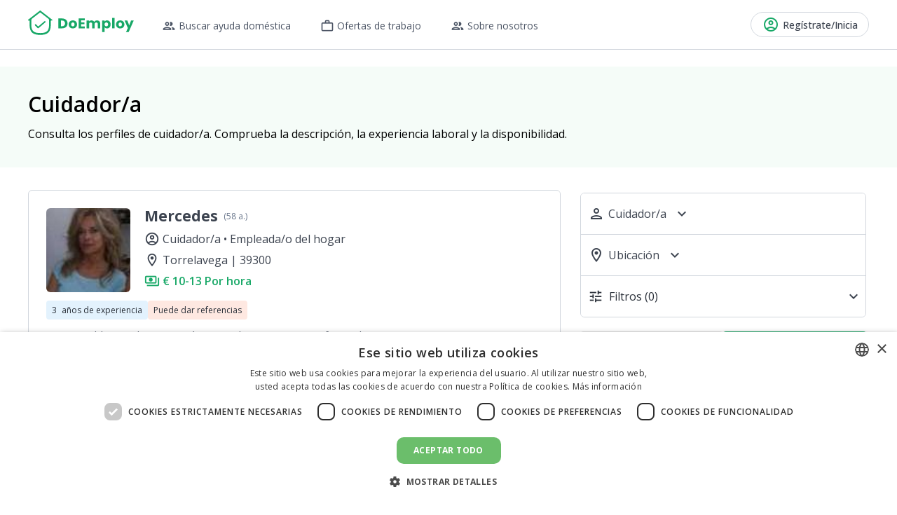

--- FILE ---
content_type: text/html; charset=utf-8
request_url: https://doemploy.app/es-ES/empleados-cuidador
body_size: 42202
content:
<!DOCTYPE html><html lang="es-ES" dir="ltr" data-critters-container><head>
    <title>Cuidador/a | DoEmploy</title>
    <meta charset="utf-8">
    <base href="/es-ES/">
    <meta name="viewport" content="width=device-width, initial-scale=1">
    <link rel="icon" type="image/x-icon" href="favicon.ico">
    <link rel="preconnect" href="https://fonts.gstatic.com">
    <link rel="preconnect" href="https://fonts.googleapis.com">
    <link rel="preconnect" href="https://fonts.gstatic.com" crossorigin>
    <style type="text/css">@font-face{font-family:'Open Sans';font-style:normal;font-weight:400;font-stretch:100%;font-display:swap;src:url(https://fonts.gstatic.com/s/opensans/v40/memvYaGs126MiZpBA-UvWbX2vVnXBbObj2OVTSKmu0SC55K5gw.woff2) format('woff2');unicode-range:U+0460-052F, U+1C80-1C8A, U+20B4, U+2DE0-2DFF, U+A640-A69F, U+FE2E-FE2F;}@font-face{font-family:'Open Sans';font-style:normal;font-weight:400;font-stretch:100%;font-display:swap;src:url(https://fonts.gstatic.com/s/opensans/v40/memvYaGs126MiZpBA-UvWbX2vVnXBbObj2OVTSumu0SC55K5gw.woff2) format('woff2');unicode-range:U+0301, U+0400-045F, U+0490-0491, U+04B0-04B1, U+2116;}@font-face{font-family:'Open Sans';font-style:normal;font-weight:400;font-stretch:100%;font-display:swap;src:url(https://fonts.gstatic.com/s/opensans/v40/memvYaGs126MiZpBA-UvWbX2vVnXBbObj2OVTSOmu0SC55K5gw.woff2) format('woff2');unicode-range:U+1F00-1FFF;}@font-face{font-family:'Open Sans';font-style:normal;font-weight:400;font-stretch:100%;font-display:swap;src:url(https://fonts.gstatic.com/s/opensans/v40/memvYaGs126MiZpBA-UvWbX2vVnXBbObj2OVTSymu0SC55K5gw.woff2) format('woff2');unicode-range:U+0370-0377, U+037A-037F, U+0384-038A, U+038C, U+038E-03A1, U+03A3-03FF;}@font-face{font-family:'Open Sans';font-style:normal;font-weight:400;font-stretch:100%;font-display:swap;src:url(https://fonts.gstatic.com/s/opensans/v40/memvYaGs126MiZpBA-UvWbX2vVnXBbObj2OVTS2mu0SC55K5gw.woff2) format('woff2');unicode-range:U+0307-0308, U+0590-05FF, U+200C-2010, U+20AA, U+25CC, U+FB1D-FB4F;}@font-face{font-family:'Open Sans';font-style:normal;font-weight:400;font-stretch:100%;font-display:swap;src:url(https://fonts.gstatic.com/s/opensans/v40/memvYaGs126MiZpBA-UvWbX2vVnXBbObj2OVTVOmu0SC55K5gw.woff2) format('woff2');unicode-range:U+0302-0303, U+0305, U+0307-0308, U+0310, U+0312, U+0315, U+031A, U+0326-0327, U+032C, U+032F-0330, U+0332-0333, U+0338, U+033A, U+0346, U+034D, U+0391-03A1, U+03A3-03A9, U+03B1-03C9, U+03D1, U+03D5-03D6, U+03F0-03F1, U+03F4-03F5, U+2016-2017, U+2034-2038, U+203C, U+2040, U+2043, U+2047, U+2050, U+2057, U+205F, U+2070-2071, U+2074-208E, U+2090-209C, U+20D0-20DC, U+20E1, U+20E5-20EF, U+2100-2112, U+2114-2115, U+2117-2121, U+2123-214F, U+2190, U+2192, U+2194-21AE, U+21B0-21E5, U+21F1-21F2, U+21F4-2211, U+2213-2214, U+2216-22FF, U+2308-230B, U+2310, U+2319, U+231C-2321, U+2336-237A, U+237C, U+2395, U+239B-23B7, U+23D0, U+23DC-23E1, U+2474-2475, U+25AF, U+25B3, U+25B7, U+25BD, U+25C1, U+25CA, U+25CC, U+25FB, U+266D-266F, U+27C0-27FF, U+2900-2AFF, U+2B0E-2B11, U+2B30-2B4C, U+2BFE, U+3030, U+FF5B, U+FF5D, U+1D400-1D7FF, U+1EE00-1EEFF;}@font-face{font-family:'Open Sans';font-style:normal;font-weight:400;font-stretch:100%;font-display:swap;src:url(https://fonts.gstatic.com/s/opensans/v40/memvYaGs126MiZpBA-UvWbX2vVnXBbObj2OVTUGmu0SC55K5gw.woff2) format('woff2');unicode-range:U+0001-000C, U+000E-001F, U+007F-009F, U+20DD-20E0, U+20E2-20E4, U+2150-218F, U+2190, U+2192, U+2194-2199, U+21AF, U+21E6-21F0, U+21F3, U+2218-2219, U+2299, U+22C4-22C6, U+2300-243F, U+2440-244A, U+2460-24FF, U+25A0-27BF, U+2800-28FF, U+2921-2922, U+2981, U+29BF, U+29EB, U+2B00-2BFF, U+4DC0-4DFF, U+FFF9-FFFB, U+10140-1018E, U+10190-1019C, U+101A0, U+101D0-101FD, U+102E0-102FB, U+10E60-10E7E, U+1D2C0-1D2D3, U+1D2E0-1D37F, U+1F000-1F0FF, U+1F100-1F1AD, U+1F1E6-1F1FF, U+1F30D-1F30F, U+1F315, U+1F31C, U+1F31E, U+1F320-1F32C, U+1F336, U+1F378, U+1F37D, U+1F382, U+1F393-1F39F, U+1F3A7-1F3A8, U+1F3AC-1F3AF, U+1F3C2, U+1F3C4-1F3C6, U+1F3CA-1F3CE, U+1F3D4-1F3E0, U+1F3ED, U+1F3F1-1F3F3, U+1F3F5-1F3F7, U+1F408, U+1F415, U+1F41F, U+1F426, U+1F43F, U+1F441-1F442, U+1F444, U+1F446-1F449, U+1F44C-1F44E, U+1F453, U+1F46A, U+1F47D, U+1F4A3, U+1F4B0, U+1F4B3, U+1F4B9, U+1F4BB, U+1F4BF, U+1F4C8-1F4CB, U+1F4D6, U+1F4DA, U+1F4DF, U+1F4E3-1F4E6, U+1F4EA-1F4ED, U+1F4F7, U+1F4F9-1F4FB, U+1F4FD-1F4FE, U+1F503, U+1F507-1F50B, U+1F50D, U+1F512-1F513, U+1F53E-1F54A, U+1F54F-1F5FA, U+1F610, U+1F650-1F67F, U+1F687, U+1F68D, U+1F691, U+1F694, U+1F698, U+1F6AD, U+1F6B2, U+1F6B9-1F6BA, U+1F6BC, U+1F6C6-1F6CF, U+1F6D3-1F6D7, U+1F6E0-1F6EA, U+1F6F0-1F6F3, U+1F6F7-1F6FC, U+1F700-1F7FF, U+1F800-1F80B, U+1F810-1F847, U+1F850-1F859, U+1F860-1F887, U+1F890-1F8AD, U+1F8B0-1F8BB, U+1F8C0-1F8C1, U+1F900-1F90B, U+1F93B, U+1F946, U+1F984, U+1F996, U+1F9E9, U+1FA00-1FA6F, U+1FA70-1FA7C, U+1FA80-1FA89, U+1FA8F-1FAC6, U+1FACE-1FADC, U+1FADF-1FAE9, U+1FAF0-1FAF8, U+1FB00-1FBFF;}@font-face{font-family:'Open Sans';font-style:normal;font-weight:400;font-stretch:100%;font-display:swap;src:url(https://fonts.gstatic.com/s/opensans/v40/memvYaGs126MiZpBA-UvWbX2vVnXBbObj2OVTSCmu0SC55K5gw.woff2) format('woff2');unicode-range:U+0102-0103, U+0110-0111, U+0128-0129, U+0168-0169, U+01A0-01A1, U+01AF-01B0, U+0300-0301, U+0303-0304, U+0308-0309, U+0323, U+0329, U+1EA0-1EF9, U+20AB;}@font-face{font-family:'Open Sans';font-style:normal;font-weight:400;font-stretch:100%;font-display:swap;src:url(https://fonts.gstatic.com/s/opensans/v40/memvYaGs126MiZpBA-UvWbX2vVnXBbObj2OVTSGmu0SC55K5gw.woff2) format('woff2');unicode-range:U+0100-02BA, U+02BD-02C5, U+02C7-02CC, U+02CE-02D7, U+02DD-02FF, U+0304, U+0308, U+0329, U+1D00-1DBF, U+1E00-1E9F, U+1EF2-1EFF, U+2020, U+20A0-20AB, U+20AD-20C0, U+2113, U+2C60-2C7F, U+A720-A7FF;}@font-face{font-family:'Open Sans';font-style:normal;font-weight:400;font-stretch:100%;font-display:swap;src:url(https://fonts.gstatic.com/s/opensans/v40/memvYaGs126MiZpBA-UvWbX2vVnXBbObj2OVTS-mu0SC55I.woff2) format('woff2');unicode-range:U+0000-00FF, U+0131, U+0152-0153, U+02BB-02BC, U+02C6, U+02DA, U+02DC, U+0304, U+0308, U+0329, U+2000-206F, U+20AC, U+2122, U+2191, U+2193, U+2212, U+2215, U+FEFF, U+FFFD;}@font-face{font-family:'Open Sans';font-style:normal;font-weight:500;font-stretch:100%;font-display:swap;src:url(https://fonts.gstatic.com/s/opensans/v40/memvYaGs126MiZpBA-UvWbX2vVnXBbObj2OVTSKmu0SC55K5gw.woff2) format('woff2');unicode-range:U+0460-052F, U+1C80-1C8A, U+20B4, U+2DE0-2DFF, U+A640-A69F, U+FE2E-FE2F;}@font-face{font-family:'Open Sans';font-style:normal;font-weight:500;font-stretch:100%;font-display:swap;src:url(https://fonts.gstatic.com/s/opensans/v40/memvYaGs126MiZpBA-UvWbX2vVnXBbObj2OVTSumu0SC55K5gw.woff2) format('woff2');unicode-range:U+0301, U+0400-045F, U+0490-0491, U+04B0-04B1, U+2116;}@font-face{font-family:'Open Sans';font-style:normal;font-weight:500;font-stretch:100%;font-display:swap;src:url(https://fonts.gstatic.com/s/opensans/v40/memvYaGs126MiZpBA-UvWbX2vVnXBbObj2OVTSOmu0SC55K5gw.woff2) format('woff2');unicode-range:U+1F00-1FFF;}@font-face{font-family:'Open Sans';font-style:normal;font-weight:500;font-stretch:100%;font-display:swap;src:url(https://fonts.gstatic.com/s/opensans/v40/memvYaGs126MiZpBA-UvWbX2vVnXBbObj2OVTSymu0SC55K5gw.woff2) format('woff2');unicode-range:U+0370-0377, U+037A-037F, U+0384-038A, U+038C, U+038E-03A1, U+03A3-03FF;}@font-face{font-family:'Open Sans';font-style:normal;font-weight:500;font-stretch:100%;font-display:swap;src:url(https://fonts.gstatic.com/s/opensans/v40/memvYaGs126MiZpBA-UvWbX2vVnXBbObj2OVTS2mu0SC55K5gw.woff2) format('woff2');unicode-range:U+0307-0308, U+0590-05FF, U+200C-2010, U+20AA, U+25CC, U+FB1D-FB4F;}@font-face{font-family:'Open Sans';font-style:normal;font-weight:500;font-stretch:100%;font-display:swap;src:url(https://fonts.gstatic.com/s/opensans/v40/memvYaGs126MiZpBA-UvWbX2vVnXBbObj2OVTVOmu0SC55K5gw.woff2) format('woff2');unicode-range:U+0302-0303, U+0305, U+0307-0308, U+0310, U+0312, U+0315, U+031A, U+0326-0327, U+032C, U+032F-0330, U+0332-0333, U+0338, U+033A, U+0346, U+034D, U+0391-03A1, U+03A3-03A9, U+03B1-03C9, U+03D1, U+03D5-03D6, U+03F0-03F1, U+03F4-03F5, U+2016-2017, U+2034-2038, U+203C, U+2040, U+2043, U+2047, U+2050, U+2057, U+205F, U+2070-2071, U+2074-208E, U+2090-209C, U+20D0-20DC, U+20E1, U+20E5-20EF, U+2100-2112, U+2114-2115, U+2117-2121, U+2123-214F, U+2190, U+2192, U+2194-21AE, U+21B0-21E5, U+21F1-21F2, U+21F4-2211, U+2213-2214, U+2216-22FF, U+2308-230B, U+2310, U+2319, U+231C-2321, U+2336-237A, U+237C, U+2395, U+239B-23B7, U+23D0, U+23DC-23E1, U+2474-2475, U+25AF, U+25B3, U+25B7, U+25BD, U+25C1, U+25CA, U+25CC, U+25FB, U+266D-266F, U+27C0-27FF, U+2900-2AFF, U+2B0E-2B11, U+2B30-2B4C, U+2BFE, U+3030, U+FF5B, U+FF5D, U+1D400-1D7FF, U+1EE00-1EEFF;}@font-face{font-family:'Open Sans';font-style:normal;font-weight:500;font-stretch:100%;font-display:swap;src:url(https://fonts.gstatic.com/s/opensans/v40/memvYaGs126MiZpBA-UvWbX2vVnXBbObj2OVTUGmu0SC55K5gw.woff2) format('woff2');unicode-range:U+0001-000C, U+000E-001F, U+007F-009F, U+20DD-20E0, U+20E2-20E4, U+2150-218F, U+2190, U+2192, U+2194-2199, U+21AF, U+21E6-21F0, U+21F3, U+2218-2219, U+2299, U+22C4-22C6, U+2300-243F, U+2440-244A, U+2460-24FF, U+25A0-27BF, U+2800-28FF, U+2921-2922, U+2981, U+29BF, U+29EB, U+2B00-2BFF, U+4DC0-4DFF, U+FFF9-FFFB, U+10140-1018E, U+10190-1019C, U+101A0, U+101D0-101FD, U+102E0-102FB, U+10E60-10E7E, U+1D2C0-1D2D3, U+1D2E0-1D37F, U+1F000-1F0FF, U+1F100-1F1AD, U+1F1E6-1F1FF, U+1F30D-1F30F, U+1F315, U+1F31C, U+1F31E, U+1F320-1F32C, U+1F336, U+1F378, U+1F37D, U+1F382, U+1F393-1F39F, U+1F3A7-1F3A8, U+1F3AC-1F3AF, U+1F3C2, U+1F3C4-1F3C6, U+1F3CA-1F3CE, U+1F3D4-1F3E0, U+1F3ED, U+1F3F1-1F3F3, U+1F3F5-1F3F7, U+1F408, U+1F415, U+1F41F, U+1F426, U+1F43F, U+1F441-1F442, U+1F444, U+1F446-1F449, U+1F44C-1F44E, U+1F453, U+1F46A, U+1F47D, U+1F4A3, U+1F4B0, U+1F4B3, U+1F4B9, U+1F4BB, U+1F4BF, U+1F4C8-1F4CB, U+1F4D6, U+1F4DA, U+1F4DF, U+1F4E3-1F4E6, U+1F4EA-1F4ED, U+1F4F7, U+1F4F9-1F4FB, U+1F4FD-1F4FE, U+1F503, U+1F507-1F50B, U+1F50D, U+1F512-1F513, U+1F53E-1F54A, U+1F54F-1F5FA, U+1F610, U+1F650-1F67F, U+1F687, U+1F68D, U+1F691, U+1F694, U+1F698, U+1F6AD, U+1F6B2, U+1F6B9-1F6BA, U+1F6BC, U+1F6C6-1F6CF, U+1F6D3-1F6D7, U+1F6E0-1F6EA, U+1F6F0-1F6F3, U+1F6F7-1F6FC, U+1F700-1F7FF, U+1F800-1F80B, U+1F810-1F847, U+1F850-1F859, U+1F860-1F887, U+1F890-1F8AD, U+1F8B0-1F8BB, U+1F8C0-1F8C1, U+1F900-1F90B, U+1F93B, U+1F946, U+1F984, U+1F996, U+1F9E9, U+1FA00-1FA6F, U+1FA70-1FA7C, U+1FA80-1FA89, U+1FA8F-1FAC6, U+1FACE-1FADC, U+1FADF-1FAE9, U+1FAF0-1FAF8, U+1FB00-1FBFF;}@font-face{font-family:'Open Sans';font-style:normal;font-weight:500;font-stretch:100%;font-display:swap;src:url(https://fonts.gstatic.com/s/opensans/v40/memvYaGs126MiZpBA-UvWbX2vVnXBbObj2OVTSCmu0SC55K5gw.woff2) format('woff2');unicode-range:U+0102-0103, U+0110-0111, U+0128-0129, U+0168-0169, U+01A0-01A1, U+01AF-01B0, U+0300-0301, U+0303-0304, U+0308-0309, U+0323, U+0329, U+1EA0-1EF9, U+20AB;}@font-face{font-family:'Open Sans';font-style:normal;font-weight:500;font-stretch:100%;font-display:swap;src:url(https://fonts.gstatic.com/s/opensans/v40/memvYaGs126MiZpBA-UvWbX2vVnXBbObj2OVTSGmu0SC55K5gw.woff2) format('woff2');unicode-range:U+0100-02BA, U+02BD-02C5, U+02C7-02CC, U+02CE-02D7, U+02DD-02FF, U+0304, U+0308, U+0329, U+1D00-1DBF, U+1E00-1E9F, U+1EF2-1EFF, U+2020, U+20A0-20AB, U+20AD-20C0, U+2113, U+2C60-2C7F, U+A720-A7FF;}@font-face{font-family:'Open Sans';font-style:normal;font-weight:500;font-stretch:100%;font-display:swap;src:url(https://fonts.gstatic.com/s/opensans/v40/memvYaGs126MiZpBA-UvWbX2vVnXBbObj2OVTS-mu0SC55I.woff2) format('woff2');unicode-range:U+0000-00FF, U+0131, U+0152-0153, U+02BB-02BC, U+02C6, U+02DA, U+02DC, U+0304, U+0308, U+0329, U+2000-206F, U+20AC, U+2122, U+2191, U+2193, U+2212, U+2215, U+FEFF, U+FFFD;}@font-face{font-family:'Open Sans';font-style:normal;font-weight:600;font-stretch:100%;font-display:swap;src:url(https://fonts.gstatic.com/s/opensans/v40/memvYaGs126MiZpBA-UvWbX2vVnXBbObj2OVTSKmu0SC55K5gw.woff2) format('woff2');unicode-range:U+0460-052F, U+1C80-1C8A, U+20B4, U+2DE0-2DFF, U+A640-A69F, U+FE2E-FE2F;}@font-face{font-family:'Open Sans';font-style:normal;font-weight:600;font-stretch:100%;font-display:swap;src:url(https://fonts.gstatic.com/s/opensans/v40/memvYaGs126MiZpBA-UvWbX2vVnXBbObj2OVTSumu0SC55K5gw.woff2) format('woff2');unicode-range:U+0301, U+0400-045F, U+0490-0491, U+04B0-04B1, U+2116;}@font-face{font-family:'Open Sans';font-style:normal;font-weight:600;font-stretch:100%;font-display:swap;src:url(https://fonts.gstatic.com/s/opensans/v40/memvYaGs126MiZpBA-UvWbX2vVnXBbObj2OVTSOmu0SC55K5gw.woff2) format('woff2');unicode-range:U+1F00-1FFF;}@font-face{font-family:'Open Sans';font-style:normal;font-weight:600;font-stretch:100%;font-display:swap;src:url(https://fonts.gstatic.com/s/opensans/v40/memvYaGs126MiZpBA-UvWbX2vVnXBbObj2OVTSymu0SC55K5gw.woff2) format('woff2');unicode-range:U+0370-0377, U+037A-037F, U+0384-038A, U+038C, U+038E-03A1, U+03A3-03FF;}@font-face{font-family:'Open Sans';font-style:normal;font-weight:600;font-stretch:100%;font-display:swap;src:url(https://fonts.gstatic.com/s/opensans/v40/memvYaGs126MiZpBA-UvWbX2vVnXBbObj2OVTS2mu0SC55K5gw.woff2) format('woff2');unicode-range:U+0307-0308, U+0590-05FF, U+200C-2010, U+20AA, U+25CC, U+FB1D-FB4F;}@font-face{font-family:'Open Sans';font-style:normal;font-weight:600;font-stretch:100%;font-display:swap;src:url(https://fonts.gstatic.com/s/opensans/v40/memvYaGs126MiZpBA-UvWbX2vVnXBbObj2OVTVOmu0SC55K5gw.woff2) format('woff2');unicode-range:U+0302-0303, U+0305, U+0307-0308, U+0310, U+0312, U+0315, U+031A, U+0326-0327, U+032C, U+032F-0330, U+0332-0333, U+0338, U+033A, U+0346, U+034D, U+0391-03A1, U+03A3-03A9, U+03B1-03C9, U+03D1, U+03D5-03D6, U+03F0-03F1, U+03F4-03F5, U+2016-2017, U+2034-2038, U+203C, U+2040, U+2043, U+2047, U+2050, U+2057, U+205F, U+2070-2071, U+2074-208E, U+2090-209C, U+20D0-20DC, U+20E1, U+20E5-20EF, U+2100-2112, U+2114-2115, U+2117-2121, U+2123-214F, U+2190, U+2192, U+2194-21AE, U+21B0-21E5, U+21F1-21F2, U+21F4-2211, U+2213-2214, U+2216-22FF, U+2308-230B, U+2310, U+2319, U+231C-2321, U+2336-237A, U+237C, U+2395, U+239B-23B7, U+23D0, U+23DC-23E1, U+2474-2475, U+25AF, U+25B3, U+25B7, U+25BD, U+25C1, U+25CA, U+25CC, U+25FB, U+266D-266F, U+27C0-27FF, U+2900-2AFF, U+2B0E-2B11, U+2B30-2B4C, U+2BFE, U+3030, U+FF5B, U+FF5D, U+1D400-1D7FF, U+1EE00-1EEFF;}@font-face{font-family:'Open Sans';font-style:normal;font-weight:600;font-stretch:100%;font-display:swap;src:url(https://fonts.gstatic.com/s/opensans/v40/memvYaGs126MiZpBA-UvWbX2vVnXBbObj2OVTUGmu0SC55K5gw.woff2) format('woff2');unicode-range:U+0001-000C, U+000E-001F, U+007F-009F, U+20DD-20E0, U+20E2-20E4, U+2150-218F, U+2190, U+2192, U+2194-2199, U+21AF, U+21E6-21F0, U+21F3, U+2218-2219, U+2299, U+22C4-22C6, U+2300-243F, U+2440-244A, U+2460-24FF, U+25A0-27BF, U+2800-28FF, U+2921-2922, U+2981, U+29BF, U+29EB, U+2B00-2BFF, U+4DC0-4DFF, U+FFF9-FFFB, U+10140-1018E, U+10190-1019C, U+101A0, U+101D0-101FD, U+102E0-102FB, U+10E60-10E7E, U+1D2C0-1D2D3, U+1D2E0-1D37F, U+1F000-1F0FF, U+1F100-1F1AD, U+1F1E6-1F1FF, U+1F30D-1F30F, U+1F315, U+1F31C, U+1F31E, U+1F320-1F32C, U+1F336, U+1F378, U+1F37D, U+1F382, U+1F393-1F39F, U+1F3A7-1F3A8, U+1F3AC-1F3AF, U+1F3C2, U+1F3C4-1F3C6, U+1F3CA-1F3CE, U+1F3D4-1F3E0, U+1F3ED, U+1F3F1-1F3F3, U+1F3F5-1F3F7, U+1F408, U+1F415, U+1F41F, U+1F426, U+1F43F, U+1F441-1F442, U+1F444, U+1F446-1F449, U+1F44C-1F44E, U+1F453, U+1F46A, U+1F47D, U+1F4A3, U+1F4B0, U+1F4B3, U+1F4B9, U+1F4BB, U+1F4BF, U+1F4C8-1F4CB, U+1F4D6, U+1F4DA, U+1F4DF, U+1F4E3-1F4E6, U+1F4EA-1F4ED, U+1F4F7, U+1F4F9-1F4FB, U+1F4FD-1F4FE, U+1F503, U+1F507-1F50B, U+1F50D, U+1F512-1F513, U+1F53E-1F54A, U+1F54F-1F5FA, U+1F610, U+1F650-1F67F, U+1F687, U+1F68D, U+1F691, U+1F694, U+1F698, U+1F6AD, U+1F6B2, U+1F6B9-1F6BA, U+1F6BC, U+1F6C6-1F6CF, U+1F6D3-1F6D7, U+1F6E0-1F6EA, U+1F6F0-1F6F3, U+1F6F7-1F6FC, U+1F700-1F7FF, U+1F800-1F80B, U+1F810-1F847, U+1F850-1F859, U+1F860-1F887, U+1F890-1F8AD, U+1F8B0-1F8BB, U+1F8C0-1F8C1, U+1F900-1F90B, U+1F93B, U+1F946, U+1F984, U+1F996, U+1F9E9, U+1FA00-1FA6F, U+1FA70-1FA7C, U+1FA80-1FA89, U+1FA8F-1FAC6, U+1FACE-1FADC, U+1FADF-1FAE9, U+1FAF0-1FAF8, U+1FB00-1FBFF;}@font-face{font-family:'Open Sans';font-style:normal;font-weight:600;font-stretch:100%;font-display:swap;src:url(https://fonts.gstatic.com/s/opensans/v40/memvYaGs126MiZpBA-UvWbX2vVnXBbObj2OVTSCmu0SC55K5gw.woff2) format('woff2');unicode-range:U+0102-0103, U+0110-0111, U+0128-0129, U+0168-0169, U+01A0-01A1, U+01AF-01B0, U+0300-0301, U+0303-0304, U+0308-0309, U+0323, U+0329, U+1EA0-1EF9, U+20AB;}@font-face{font-family:'Open Sans';font-style:normal;font-weight:600;font-stretch:100%;font-display:swap;src:url(https://fonts.gstatic.com/s/opensans/v40/memvYaGs126MiZpBA-UvWbX2vVnXBbObj2OVTSGmu0SC55K5gw.woff2) format('woff2');unicode-range:U+0100-02BA, U+02BD-02C5, U+02C7-02CC, U+02CE-02D7, U+02DD-02FF, U+0304, U+0308, U+0329, U+1D00-1DBF, U+1E00-1E9F, U+1EF2-1EFF, U+2020, U+20A0-20AB, U+20AD-20C0, U+2113, U+2C60-2C7F, U+A720-A7FF;}@font-face{font-family:'Open Sans';font-style:normal;font-weight:600;font-stretch:100%;font-display:swap;src:url(https://fonts.gstatic.com/s/opensans/v40/memvYaGs126MiZpBA-UvWbX2vVnXBbObj2OVTS-mu0SC55I.woff2) format('woff2');unicode-range:U+0000-00FF, U+0131, U+0152-0153, U+02BB-02BC, U+02C6, U+02DA, U+02DC, U+0304, U+0308, U+0329, U+2000-206F, U+20AC, U+2122, U+2191, U+2193, U+2212, U+2215, U+FEFF, U+FFFD;}@font-face{font-family:'Open Sans';font-style:normal;font-weight:700;font-stretch:100%;font-display:swap;src:url(https://fonts.gstatic.com/s/opensans/v40/memvYaGs126MiZpBA-UvWbX2vVnXBbObj2OVTSKmu0SC55K5gw.woff2) format('woff2');unicode-range:U+0460-052F, U+1C80-1C8A, U+20B4, U+2DE0-2DFF, U+A640-A69F, U+FE2E-FE2F;}@font-face{font-family:'Open Sans';font-style:normal;font-weight:700;font-stretch:100%;font-display:swap;src:url(https://fonts.gstatic.com/s/opensans/v40/memvYaGs126MiZpBA-UvWbX2vVnXBbObj2OVTSumu0SC55K5gw.woff2) format('woff2');unicode-range:U+0301, U+0400-045F, U+0490-0491, U+04B0-04B1, U+2116;}@font-face{font-family:'Open Sans';font-style:normal;font-weight:700;font-stretch:100%;font-display:swap;src:url(https://fonts.gstatic.com/s/opensans/v40/memvYaGs126MiZpBA-UvWbX2vVnXBbObj2OVTSOmu0SC55K5gw.woff2) format('woff2');unicode-range:U+1F00-1FFF;}@font-face{font-family:'Open Sans';font-style:normal;font-weight:700;font-stretch:100%;font-display:swap;src:url(https://fonts.gstatic.com/s/opensans/v40/memvYaGs126MiZpBA-UvWbX2vVnXBbObj2OVTSymu0SC55K5gw.woff2) format('woff2');unicode-range:U+0370-0377, U+037A-037F, U+0384-038A, U+038C, U+038E-03A1, U+03A3-03FF;}@font-face{font-family:'Open Sans';font-style:normal;font-weight:700;font-stretch:100%;font-display:swap;src:url(https://fonts.gstatic.com/s/opensans/v40/memvYaGs126MiZpBA-UvWbX2vVnXBbObj2OVTS2mu0SC55K5gw.woff2) format('woff2');unicode-range:U+0307-0308, U+0590-05FF, U+200C-2010, U+20AA, U+25CC, U+FB1D-FB4F;}@font-face{font-family:'Open Sans';font-style:normal;font-weight:700;font-stretch:100%;font-display:swap;src:url(https://fonts.gstatic.com/s/opensans/v40/memvYaGs126MiZpBA-UvWbX2vVnXBbObj2OVTVOmu0SC55K5gw.woff2) format('woff2');unicode-range:U+0302-0303, U+0305, U+0307-0308, U+0310, U+0312, U+0315, U+031A, U+0326-0327, U+032C, U+032F-0330, U+0332-0333, U+0338, U+033A, U+0346, U+034D, U+0391-03A1, U+03A3-03A9, U+03B1-03C9, U+03D1, U+03D5-03D6, U+03F0-03F1, U+03F4-03F5, U+2016-2017, U+2034-2038, U+203C, U+2040, U+2043, U+2047, U+2050, U+2057, U+205F, U+2070-2071, U+2074-208E, U+2090-209C, U+20D0-20DC, U+20E1, U+20E5-20EF, U+2100-2112, U+2114-2115, U+2117-2121, U+2123-214F, U+2190, U+2192, U+2194-21AE, U+21B0-21E5, U+21F1-21F2, U+21F4-2211, U+2213-2214, U+2216-22FF, U+2308-230B, U+2310, U+2319, U+231C-2321, U+2336-237A, U+237C, U+2395, U+239B-23B7, U+23D0, U+23DC-23E1, U+2474-2475, U+25AF, U+25B3, U+25B7, U+25BD, U+25C1, U+25CA, U+25CC, U+25FB, U+266D-266F, U+27C0-27FF, U+2900-2AFF, U+2B0E-2B11, U+2B30-2B4C, U+2BFE, U+3030, U+FF5B, U+FF5D, U+1D400-1D7FF, U+1EE00-1EEFF;}@font-face{font-family:'Open Sans';font-style:normal;font-weight:700;font-stretch:100%;font-display:swap;src:url(https://fonts.gstatic.com/s/opensans/v40/memvYaGs126MiZpBA-UvWbX2vVnXBbObj2OVTUGmu0SC55K5gw.woff2) format('woff2');unicode-range:U+0001-000C, U+000E-001F, U+007F-009F, U+20DD-20E0, U+20E2-20E4, U+2150-218F, U+2190, U+2192, U+2194-2199, U+21AF, U+21E6-21F0, U+21F3, U+2218-2219, U+2299, U+22C4-22C6, U+2300-243F, U+2440-244A, U+2460-24FF, U+25A0-27BF, U+2800-28FF, U+2921-2922, U+2981, U+29BF, U+29EB, U+2B00-2BFF, U+4DC0-4DFF, U+FFF9-FFFB, U+10140-1018E, U+10190-1019C, U+101A0, U+101D0-101FD, U+102E0-102FB, U+10E60-10E7E, U+1D2C0-1D2D3, U+1D2E0-1D37F, U+1F000-1F0FF, U+1F100-1F1AD, U+1F1E6-1F1FF, U+1F30D-1F30F, U+1F315, U+1F31C, U+1F31E, U+1F320-1F32C, U+1F336, U+1F378, U+1F37D, U+1F382, U+1F393-1F39F, U+1F3A7-1F3A8, U+1F3AC-1F3AF, U+1F3C2, U+1F3C4-1F3C6, U+1F3CA-1F3CE, U+1F3D4-1F3E0, U+1F3ED, U+1F3F1-1F3F3, U+1F3F5-1F3F7, U+1F408, U+1F415, U+1F41F, U+1F426, U+1F43F, U+1F441-1F442, U+1F444, U+1F446-1F449, U+1F44C-1F44E, U+1F453, U+1F46A, U+1F47D, U+1F4A3, U+1F4B0, U+1F4B3, U+1F4B9, U+1F4BB, U+1F4BF, U+1F4C8-1F4CB, U+1F4D6, U+1F4DA, U+1F4DF, U+1F4E3-1F4E6, U+1F4EA-1F4ED, U+1F4F7, U+1F4F9-1F4FB, U+1F4FD-1F4FE, U+1F503, U+1F507-1F50B, U+1F50D, U+1F512-1F513, U+1F53E-1F54A, U+1F54F-1F5FA, U+1F610, U+1F650-1F67F, U+1F687, U+1F68D, U+1F691, U+1F694, U+1F698, U+1F6AD, U+1F6B2, U+1F6B9-1F6BA, U+1F6BC, U+1F6C6-1F6CF, U+1F6D3-1F6D7, U+1F6E0-1F6EA, U+1F6F0-1F6F3, U+1F6F7-1F6FC, U+1F700-1F7FF, U+1F800-1F80B, U+1F810-1F847, U+1F850-1F859, U+1F860-1F887, U+1F890-1F8AD, U+1F8B0-1F8BB, U+1F8C0-1F8C1, U+1F900-1F90B, U+1F93B, U+1F946, U+1F984, U+1F996, U+1F9E9, U+1FA00-1FA6F, U+1FA70-1FA7C, U+1FA80-1FA89, U+1FA8F-1FAC6, U+1FACE-1FADC, U+1FADF-1FAE9, U+1FAF0-1FAF8, U+1FB00-1FBFF;}@font-face{font-family:'Open Sans';font-style:normal;font-weight:700;font-stretch:100%;font-display:swap;src:url(https://fonts.gstatic.com/s/opensans/v40/memvYaGs126MiZpBA-UvWbX2vVnXBbObj2OVTSCmu0SC55K5gw.woff2) format('woff2');unicode-range:U+0102-0103, U+0110-0111, U+0128-0129, U+0168-0169, U+01A0-01A1, U+01AF-01B0, U+0300-0301, U+0303-0304, U+0308-0309, U+0323, U+0329, U+1EA0-1EF9, U+20AB;}@font-face{font-family:'Open Sans';font-style:normal;font-weight:700;font-stretch:100%;font-display:swap;src:url(https://fonts.gstatic.com/s/opensans/v40/memvYaGs126MiZpBA-UvWbX2vVnXBbObj2OVTSGmu0SC55K5gw.woff2) format('woff2');unicode-range:U+0100-02BA, U+02BD-02C5, U+02C7-02CC, U+02CE-02D7, U+02DD-02FF, U+0304, U+0308, U+0329, U+1D00-1DBF, U+1E00-1E9F, U+1EF2-1EFF, U+2020, U+20A0-20AB, U+20AD-20C0, U+2113, U+2C60-2C7F, U+A720-A7FF;}@font-face{font-family:'Open Sans';font-style:normal;font-weight:700;font-stretch:100%;font-display:swap;src:url(https://fonts.gstatic.com/s/opensans/v40/memvYaGs126MiZpBA-UvWbX2vVnXBbObj2OVTS-mu0SC55I.woff2) format('woff2');unicode-range:U+0000-00FF, U+0131, U+0152-0153, U+02BB-02BC, U+02C6, U+02DA, U+02DC, U+0304, U+0308, U+0329, U+2000-206F, U+20AC, U+2122, U+2191, U+2193, U+2212, U+2215, U+FEFF, U+FFFD;}</style>
    <style type="text/css">@font-face{font-family:'Material Icons';font-style:normal;font-weight:400;font-display:block;src:url(https://fonts.gstatic.com/s/materialicons/v143/flUhRq6tzZclQEJ-Vdg-IuiaDsNcIhQ8tQ.woff2) format('woff2');}@font-face{font-family:'Material Icons Outlined';font-style:normal;font-weight:400;font-display:block;src:url(https://fonts.gstatic.com/s/materialiconsoutlined/v109/gok-H7zzDkdnRel8-DQ6KAXJ69wP1tGnf4ZGhUcel5euIg.woff2) format('woff2');}.material-icons{font-family:'Material Icons';font-weight:normal;font-style:normal;font-size:24px;line-height:1;letter-spacing:normal;text-transform:none;display:inline-block;white-space:nowrap;word-wrap:normal;direction:ltr;-webkit-font-feature-settings:'liga';-webkit-font-smoothing:antialiased;}.material-icons-outlined{font-family:'Material Icons Outlined';font-weight:normal;font-style:normal;font-size:24px;line-height:1;letter-spacing:normal;text-transform:none;display:inline-block;white-space:nowrap;word-wrap:normal;direction:ltr;-webkit-font-feature-settings:'liga';-webkit-font-smoothing:antialiased;}</style>

    <!-- Google Tag Manager -->
    <script>
      (function (w, d, s, l, i) {
        w[l] = w[l] || [];
        w[l].push({ "gtm.start": new Date().getTime(), event: "gtm.js" });
        var f = d.getElementsByTagName(s)[0],
          j = d.createElement(s),
          dl = l != "dataLayer" ? "&l=" + l : "";
        j.async = true;
        j.src = "https://www.googletagmanager.com/gtm.js?id=" + i + dl;
        f.parentNode.insertBefore(j, f);
      })(window, document, "script", "dataLayer", "GTM-MXB3M3J");
    </script>
    <!-- End Google Tag Manager -->
  <style>*,:before,:after{--tw-border-spacing-x:0;--tw-border-spacing-y:0;--tw-translate-x:0;--tw-translate-y:0;--tw-rotate:0;--tw-skew-x:0;--tw-skew-y:0;--tw-scale-x:1;--tw-scale-y:1;--tw-pan-x: ;--tw-pan-y: ;--tw-pinch-zoom: ;--tw-scroll-snap-strictness:proximity;--tw-ordinal: ;--tw-slashed-zero: ;--tw-numeric-figure: ;--tw-numeric-spacing: ;--tw-numeric-fraction: ;--tw-ring-inset: ;--tw-ring-offset-width:0px;--tw-ring-offset-color:#fff;--tw-ring-color:rgb(59 130 246 / .5);--tw-ring-offset-shadow:0 0 #0000;--tw-ring-shadow:0 0 #0000;--tw-shadow:0 0 #0000;--tw-shadow-colored:0 0 #0000;--tw-blur: ;--tw-brightness: ;--tw-contrast: ;--tw-grayscale: ;--tw-hue-rotate: ;--tw-invert: ;--tw-saturate: ;--tw-sepia: ;--tw-drop-shadow: ;--tw-backdrop-blur: ;--tw-backdrop-brightness: ;--tw-backdrop-contrast: ;--tw-backdrop-grayscale: ;--tw-backdrop-hue-rotate: ;--tw-backdrop-invert: ;--tw-backdrop-opacity: ;--tw-backdrop-saturate: ;--tw-backdrop-sepia: }html{--mat-option-selected-state-label-text-color:#292f38;--mat-option-label-text-color:rgba(0, 0, 0, .87);--mat-option-hover-state-layer-color:rgba(0, 0, 0, .04);--mat-option-focus-state-layer-color:rgba(0, 0, 0, .04);--mat-option-selected-state-layer-color:rgba(0, 0, 0, .04)}html{--mat-optgroup-label-text-color:rgba(0, 0, 0, .87)}html{--mat-option-label-text-font:"Open Sans", "Fallback to Arial", "Fallback to Roboto", sans-serif;--mat-option-label-text-line-height:24px;--mat-option-label-text-size:16px;--mat-option-label-text-tracking:.03125em;--mat-option-label-text-weight:400;--mat-optgroup-label-text-font:"Open Sans", "Fallback to Arial", "Fallback to Roboto", sans-serif;--mat-optgroup-label-text-line-height:24px;--mat-optgroup-label-text-size:16px;--mat-optgroup-label-text-tracking:.03125em;--mat-optgroup-label-text-weight:400}html{--mat-select-panel-background-color:white;--mat-select-enabled-trigger-text-color:rgba(0, 0, 0, .87);--mat-select-disabled-trigger-text-color:rgba(0, 0, 0, .38);--mat-select-placeholder-text-color:rgba(0, 0, 0, .6);--mat-select-enabled-arrow-color:rgba(0, 0, 0, .54);--mat-select-disabled-arrow-color:rgba(0, 0, 0, .38);--mat-select-focused-arrow-color:rgba(41, 47, 56, .87);--mat-select-invalid-arrow-color:rgba(244, 67, 54, .87)}html{--mat-select-trigger-text-font:"Open Sans", "Fallback to Arial", "Fallback to Roboto", sans-serif;--mat-select-trigger-text-line-height:24px;--mat-select-trigger-text-size:16px;--mat-select-trigger-text-tracking:.03125em;--mat-select-trigger-text-weight:400;--mat-autocomplete-background-color:white}html{--mat-menu-item-label-text-color:rgba(0, 0, 0, .87);--mat-menu-item-icon-color:rgba(0, 0, 0, .87);--mat-menu-item-hover-state-layer-color:rgba(0, 0, 0, .04);--mat-menu-item-focus-state-layer-color:rgba(0, 0, 0, .04);--mat-menu-container-color:white;--mat-menu-item-label-text-font:"Open Sans", "Fallback to Arial", "Fallback to Roboto", sans-serif;--mat-menu-item-label-text-size:16px;--mat-menu-item-label-text-tracking:.03125em;--mat-menu-item-label-text-line-height:24px;--mat-menu-item-label-text-weight:400}html{--mat-paginator-container-text-color:rgba(0, 0, 0, .87);--mat-paginator-container-background-color:white;--mat-paginator-enabled-icon-color:rgba(0, 0, 0, .54);--mat-paginator-disabled-icon-color:rgba(0, 0, 0, .12);--mat-paginator-container-size:56px}html{--mat-paginator-container-text-font:"Open Sans", "Fallback to Arial", "Fallback to Roboto", sans-serif;--mat-paginator-container-text-line-height:20px;--mat-paginator-container-text-size:12px;--mat-paginator-container-text-tracking:.0333333333em;--mat-paginator-container-text-weight:400;--mat-paginator-select-trigger-text-size:12px}html{--mdc-checkbox-disabled-selected-icon-color:rgba(0, 0, 0, .38);--mdc-checkbox-disabled-unselected-icon-color:rgba(0, 0, 0, .38);--mdc-checkbox-selected-checkmark-color:#000;--mdc-checkbox-selected-focus-icon-color:#18a867;--mdc-checkbox-selected-hover-icon-color:#18a867;--mdc-checkbox-selected-icon-color:#18a867;--mdc-checkbox-selected-pressed-icon-color:#18a867;--mdc-checkbox-unselected-focus-icon-color:#212121;--mdc-checkbox-unselected-hover-icon-color:#212121;--mdc-checkbox-unselected-icon-color:rgba(0, 0, 0, .54);--mdc-checkbox-unselected-pressed-icon-color:rgba(0, 0, 0, .54);--mdc-checkbox-selected-focus-state-layer-color:#18a867;--mdc-checkbox-selected-hover-state-layer-color:#18a867;--mdc-checkbox-selected-pressed-state-layer-color:#18a867;--mdc-checkbox-unselected-focus-state-layer-color:black;--mdc-checkbox-unselected-hover-state-layer-color:black;--mdc-checkbox-unselected-pressed-state-layer-color:black}html{--mdc-checkbox-state-layer-size:40px}html{--mat-expansion-container-background-color:white;--mat-expansion-container-text-color:rgba(0, 0, 0, .87);--mat-expansion-actions-divider-color:rgba(0, 0, 0, .12);--mat-expansion-header-hover-state-layer-color:rgba(0, 0, 0, .04);--mat-expansion-header-focus-state-layer-color:rgba(0, 0, 0, .04);--mat-expansion-header-disabled-state-text-color:rgba(0, 0, 0, .26);--mat-expansion-header-text-color:rgba(0, 0, 0, .87);--mat-expansion-header-description-color:rgba(0, 0, 0, .54);--mat-expansion-header-indicator-color:rgba(0, 0, 0, .54);--mat-expansion-header-collapsed-state-height:48px;--mat-expansion-header-expanded-state-height:64px;--mat-expansion-header-text-font:"Open Sans", "Fallback to Arial", "Fallback to Roboto", sans-serif;--mat-expansion-header-text-size:14px;--mat-expansion-header-text-weight:500;--mat-expansion-header-text-line-height:inherit;--mat-expansion-header-text-tracking:inherit;--mat-expansion-container-text-font:"Open Sans", "Fallback to Arial", "Fallback to Roboto", sans-serif;--mat-expansion-container-text-line-height:20px;--mat-expansion-container-text-size:14px;--mat-expansion-container-text-tracking:.0178571429em;--mat-expansion-container-text-weight:400}html{--mat-stepper-header-icon-foreground-color:white;--mat-stepper-header-selected-state-icon-background-color:#292f38;--mat-stepper-header-selected-state-icon-foreground-color:white;--mat-stepper-header-done-state-icon-background-color:#292f38;--mat-stepper-header-done-state-icon-foreground-color:white;--mat-stepper-header-edit-state-icon-background-color:#292f38;--mat-stepper-header-edit-state-icon-foreground-color:white;--mat-stepper-container-color:white;--mat-stepper-line-color:rgba(0, 0, 0, .12);--mat-stepper-header-hover-state-layer-color:rgba(0, 0, 0, .04);--mat-stepper-header-focus-state-layer-color:rgba(0, 0, 0, .04);--mat-stepper-header-label-text-color:rgba(0, 0, 0, .54);--mat-stepper-header-optional-label-text-color:rgba(0, 0, 0, .54);--mat-stepper-header-selected-state-label-text-color:rgba(0, 0, 0, .87);--mat-stepper-header-error-state-label-text-color:#f44336;--mat-stepper-header-icon-background-color:rgba(0, 0, 0, .54);--mat-stepper-header-error-state-icon-foreground-color:#f44336;--mat-stepper-header-error-state-icon-background-color:transparent}html{--mat-stepper-header-height:72px;--mat-stepper-container-text-font:"Open Sans", "Fallback to Arial", "Fallback to Roboto", sans-serif;--mat-stepper-header-label-text-font:"Open Sans", "Fallback to Arial", "Fallback to Roboto", sans-serif;--mat-stepper-header-label-text-size:14px;--mat-stepper-header-label-text-weight:400;--mat-stepper-header-error-state-label-text-size:16px;--mat-stepper-header-selected-state-label-text-size:16px;--mat-stepper-header-selected-state-label-text-weight:400}html,body{height:100%;-webkit-tap-highlight-color:transparent}body{margin:0;font-family:Open Sans,Fallback to Arial,Fallback to Roboto,sans-serif}@media (min-width: 1280px){body{overflow-y:scroll}}</style><style>*,:before,:after{--tw-border-spacing-x:0;--tw-border-spacing-y:0;--tw-translate-x:0;--tw-translate-y:0;--tw-rotate:0;--tw-skew-x:0;--tw-skew-y:0;--tw-scale-x:1;--tw-scale-y:1;--tw-pan-x: ;--tw-pan-y: ;--tw-pinch-zoom: ;--tw-scroll-snap-strictness:proximity;--tw-ordinal: ;--tw-slashed-zero: ;--tw-numeric-figure: ;--tw-numeric-spacing: ;--tw-numeric-fraction: ;--tw-ring-inset: ;--tw-ring-offset-width:0px;--tw-ring-offset-color:#fff;--tw-ring-color:rgb(59 130 246 / .5);--tw-ring-offset-shadow:0 0 #0000;--tw-ring-shadow:0 0 #0000;--tw-shadow:0 0 #0000;--tw-shadow-colored:0 0 #0000;--tw-blur: ;--tw-brightness: ;--tw-contrast: ;--tw-grayscale: ;--tw-hue-rotate: ;--tw-invert: ;--tw-saturate: ;--tw-sepia: ;--tw-drop-shadow: ;--tw-backdrop-blur: ;--tw-backdrop-brightness: ;--tw-backdrop-contrast: ;--tw-backdrop-grayscale: ;--tw-backdrop-hue-rotate: ;--tw-backdrop-invert: ;--tw-backdrop-opacity: ;--tw-backdrop-saturate: ;--tw-backdrop-sepia: }.z-10{z-index:10}.mt-0{margin-top:0}.mt-2{margin-top:.5rem}.ml-1{margin-left:.25rem}.mt-3{margin-top:.75rem}.ml-2{margin-left:.5rem}.mt-8{margin-top:2rem}.mt-4{margin-top:1rem}.mt-1{margin-top:.25rem}.mt-5{margin-top:1.25rem}.mb-3{margin-bottom:.75rem}.mt-6{margin-top:1.5rem}.ml-auto{margin-left:auto}.mr-1{margin-right:.25rem}.ml-3{margin-left:.75rem}.ml-7{margin-left:1.75rem}.mr-5{margin-right:1.25rem}.flex{display:flex}.w-full{width:100%}.shrink-0{flex-shrink:0}.flex-col{flex-direction:column}.items-center{align-items:center}.justify-center{justify-content:center}.gap-2{gap:.5rem}.gap-x-4{column-gap:1rem}.gap-x-3{column-gap:.75rem}.gap-y-5{row-gap:1.25rem}.overflow-hidden{overflow:hidden}.whitespace-nowrap{white-space:nowrap}.rounded-md{border-radius:.375rem}.bg-green-10{--tw-bg-opacity:1;background-color:rgb(245 252 248 / var(--tw-bg-opacity))}.bg-gray-200{--tw-bg-opacity:1;background-color:rgb(180 187 198 / var(--tw-bg-opacity))}.py-4{padding-top:1rem;padding-bottom:1rem}.px-1{padding-left:.25rem;padding-right:.25rem}.py-1{padding-top:.25rem;padding-bottom:.25rem}.pl-2{padding-left:.5rem}.pr-1{padding-right:.25rem}.pt-7{padding-top:1.75rem}.pb-1{padding-bottom:.25rem}.text-center{text-align:center}.text-xl{font-size:1.25rem;line-height:1.75rem}.text-sm{font-size:.875rem;line-height:1.25rem}.font-semibold{font-weight:600}.font-bold{font-weight:700}.font-normal{font-weight:400}.uppercase{text-transform:uppercase}.text-green-600{--tw-text-opacity:1;color:rgb(24 168 103 / var(--tw-text-opacity))}.text-gray-800{--tw-text-opacity:1;color:rgb(60 67 79 / var(--tw-text-opacity))}.text-gray-700{--tw-text-opacity:1;color:rgb(76 85 101 / var(--tw-text-opacity))}.text-gray-500{--tw-text-opacity:1;color:rgb(106 119 140 / var(--tw-text-opacity))}.mat-ripple{overflow:hidden;position:relative}.mat-ripple:not(:empty){transform:translateZ(0)}.cdk-visually-hidden{border:0;clip:rect(0 0 0 0);height:1px;margin:-1px;overflow:hidden;padding:0;position:absolute;width:1px;white-space:nowrap;outline:0;-webkit-appearance:none;-moz-appearance:none;left:0}.mat-focus-indicator{position:relative}.mat-focus-indicator:before{inset:0;position:absolute;box-sizing:border-box;pointer-events:none;display:var(--mat-focus-indicator-display, none);border:var(--mat-focus-indicator-border-width, 3px) var(--mat-focus-indicator-border-style, solid) var(--mat-focus-indicator-border-color, transparent);border-radius:var(--mat-focus-indicator-border-radius, 4px)}.mat-focus-indicator:focus:before{content:""}.mat-mdc-focus-indicator{position:relative}.mat-mdc-focus-indicator:before{inset:0;position:absolute;box-sizing:border-box;pointer-events:none;display:var(--mat-mdc-focus-indicator-display, none);border:var(--mat-mdc-focus-indicator-border-width, 3px) var(--mat-mdc-focus-indicator-border-style, solid) var(--mat-mdc-focus-indicator-border-color, transparent);border-radius:var(--mat-mdc-focus-indicator-border-radius, 4px)}.mat-mdc-focus-indicator:focus:before{content:""}html{--mat-option-selected-state-label-text-color:#292f38;--mat-option-label-text-color:rgba(0, 0, 0, .87);--mat-option-hover-state-layer-color:rgba(0, 0, 0, .04);--mat-option-focus-state-layer-color:rgba(0, 0, 0, .04);--mat-option-selected-state-layer-color:rgba(0, 0, 0, .04)}.mat-accent{--mat-option-selected-state-label-text-color:#18a867}html{--mat-optgroup-label-text-color:rgba(0, 0, 0, .87)}html{--mat-option-label-text-font:"Open Sans", "Fallback to Arial", "Fallback to Roboto", sans-serif;--mat-option-label-text-line-height:24px;--mat-option-label-text-size:16px;--mat-option-label-text-tracking:.03125em;--mat-option-label-text-weight:400;--mat-optgroup-label-text-font:"Open Sans", "Fallback to Arial", "Fallback to Roboto", sans-serif;--mat-optgroup-label-text-line-height:24px;--mat-optgroup-label-text-size:16px;--mat-optgroup-label-text-tracking:.03125em;--mat-optgroup-label-text-weight:400}.mdc-text-field--outlined:not(.mdc-text-field--disabled) .mdc-notched-outline__leading,.mdc-text-field--outlined:not(.mdc-text-field--disabled) .mdc-notched-outline__notch,.mdc-text-field--outlined:not(.mdc-text-field--disabled) .mdc-notched-outline__trailing{border-color:#00000061}.mdc-text-field--outlined:not(.mdc-text-field--disabled):not(.mdc-text-field--focused):hover .mdc-notched-outline .mdc-notched-outline__leading,.mdc-text-field--outlined:not(.mdc-text-field--disabled):not(.mdc-text-field--focused):hover .mdc-notched-outline .mdc-notched-outline__notch,.mdc-text-field--outlined:not(.mdc-text-field--disabled):not(.mdc-text-field--focused):hover .mdc-notched-outline .mdc-notched-outline__trailing{border-color:#000000de}.mat-mdc-form-field.mat-mdc-form-field.mat-mdc-form-field.mat-mdc-form-field.mat-mdc-form-field .mdc-notched-outline__notch{border-left:1px solid transparent}.mat-mdc-form-field-infix{min-height:56px}.mat-mdc-text-field-wrapper.mdc-text-field--outlined .mat-mdc-form-field-infix{padding-top:16px;padding-bottom:16px}.mat-mdc-form-field-subscript-wrapper,.mat-mdc-form-field-bottom-align:before{-moz-osx-font-smoothing:grayscale;-webkit-font-smoothing:antialiased;font-family:var(--mdc-typography-caption-font-family, var(--mdc-typography-font-family, "Open Sans", "Fallback to Arial", "Fallback to Roboto", sans-serif));font-size:var(--mdc-typography-caption-font-size, 12px);line-height:var(--mdc-typography-caption-line-height, 20px);font-weight:var(--mdc-typography-caption-font-weight, 400);letter-spacing:var(--mdc-typography-caption-letter-spacing, .0333333333em);-webkit-text-decoration:var(--mdc-typography-caption-text-decoration, inherit);text-decoration:var(--mdc-typography-caption-text-decoration, inherit);text-transform:var(--mdc-typography-caption-text-transform, none)}.mat-mdc-form-field{-moz-osx-font-smoothing:grayscale;-webkit-font-smoothing:antialiased;font-family:var(--mdc-typography-body1-font-family, var(--mdc-typography-font-family, "Open Sans", "Fallback to Arial", "Fallback to Roboto", sans-serif));font-size:var(--mdc-typography-body1-font-size, 16px);line-height:var(--mdc-typography-body1-line-height, 24px);font-weight:var(--mdc-typography-body1-font-weight, 400);letter-spacing:var(--mdc-typography-body1-letter-spacing, .03125em);-webkit-text-decoration:var(--mdc-typography-body1-text-decoration, inherit);text-decoration:var(--mdc-typography-body1-text-decoration, inherit);text-transform:var(--mdc-typography-body1-text-transform, none)}html{--mat-select-panel-background-color:white;--mat-select-enabled-trigger-text-color:rgba(0, 0, 0, .87);--mat-select-disabled-trigger-text-color:rgba(0, 0, 0, .38);--mat-select-placeholder-text-color:rgba(0, 0, 0, .6);--mat-select-enabled-arrow-color:rgba(0, 0, 0, .54);--mat-select-disabled-arrow-color:rgba(0, 0, 0, .38);--mat-select-focused-arrow-color:rgba(41, 47, 56, .87);--mat-select-invalid-arrow-color:rgba(244, 67, 54, .87)}html{--mat-select-trigger-text-font:"Open Sans", "Fallback to Arial", "Fallback to Roboto", sans-serif;--mat-select-trigger-text-line-height:24px;--mat-select-trigger-text-size:16px;--mat-select-trigger-text-tracking:.03125em;--mat-select-trigger-text-weight:400;--mat-autocomplete-background-color:white}.mdc-form-field{-moz-osx-font-smoothing:grayscale;-webkit-font-smoothing:antialiased;font-family:var(--mdc-typography-body2-font-family, var(--mdc-typography-font-family, "Open Sans", "Fallback to Arial", "Fallback to Roboto", sans-serif));font-size:var(--mdc-typography-body2-font-size, 14px);line-height:var(--mdc-typography-body2-line-height, 20px);font-weight:var(--mdc-typography-body2-font-weight, 400);letter-spacing:var(--mdc-typography-body2-letter-spacing, .0178571429em);-webkit-text-decoration:var(--mdc-typography-body2-text-decoration, inherit);text-decoration:var(--mdc-typography-body2-text-decoration, inherit);text-transform:var(--mdc-typography-body2-text-transform, none)}html{--mat-menu-item-label-text-color:rgba(0, 0, 0, .87);--mat-menu-item-icon-color:rgba(0, 0, 0, .87);--mat-menu-item-hover-state-layer-color:rgba(0, 0, 0, .04);--mat-menu-item-focus-state-layer-color:rgba(0, 0, 0, .04);--mat-menu-container-color:white;--mat-menu-item-label-text-font:"Open Sans", "Fallback to Arial", "Fallback to Roboto", sans-serif;--mat-menu-item-label-text-size:16px;--mat-menu-item-label-text-tracking:.03125em;--mat-menu-item-label-text-line-height:24px;--mat-menu-item-label-text-weight:400}html{--mat-paginator-container-text-color:rgba(0, 0, 0, .87);--mat-paginator-container-background-color:white;--mat-paginator-enabled-icon-color:rgba(0, 0, 0, .54);--mat-paginator-disabled-icon-color:rgba(0, 0, 0, .12);--mat-paginator-container-size:56px}html{--mat-paginator-container-text-font:"Open Sans", "Fallback to Arial", "Fallback to Roboto", sans-serif;--mat-paginator-container-text-line-height:20px;--mat-paginator-container-text-size:12px;--mat-paginator-container-text-tracking:.0333333333em;--mat-paginator-container-text-weight:400;--mat-paginator-select-trigger-text-size:12px}html{--mdc-checkbox-disabled-selected-icon-color:rgba(0, 0, 0, .38);--mdc-checkbox-disabled-unselected-icon-color:rgba(0, 0, 0, .38);--mdc-checkbox-selected-checkmark-color:#000;--mdc-checkbox-selected-focus-icon-color:#18a867;--mdc-checkbox-selected-hover-icon-color:#18a867;--mdc-checkbox-selected-icon-color:#18a867;--mdc-checkbox-selected-pressed-icon-color:#18a867;--mdc-checkbox-unselected-focus-icon-color:#212121;--mdc-checkbox-unselected-hover-icon-color:#212121;--mdc-checkbox-unselected-icon-color:rgba(0, 0, 0, .54);--mdc-checkbox-unselected-pressed-icon-color:rgba(0, 0, 0, .54);--mdc-checkbox-selected-focus-state-layer-color:#18a867;--mdc-checkbox-selected-hover-state-layer-color:#18a867;--mdc-checkbox-selected-pressed-state-layer-color:#18a867;--mdc-checkbox-unselected-focus-state-layer-color:black;--mdc-checkbox-unselected-hover-state-layer-color:black;--mdc-checkbox-unselected-pressed-state-layer-color:black}.mat-mdc-checkbox .mdc-form-field{color:var(--mdc-theme-text-primary-on-background, rgba(0, 0, 0, .87))}html{--mdc-checkbox-state-layer-size:40px}.mat-mdc-checkbox .mdc-form-field{-moz-osx-font-smoothing:grayscale;-webkit-font-smoothing:antialiased;font-family:var(--mdc-typography-body2-font-family, var(--mdc-typography-font-family, "Open Sans", "Fallback to Arial", "Fallback to Roboto", sans-serif));font-size:var(--mdc-typography-body2-font-size, 14px);line-height:var(--mdc-typography-body2-line-height, 20px);font-weight:var(--mdc-typography-body2-font-weight, 400);letter-spacing:var(--mdc-typography-body2-letter-spacing, .0178571429em);-webkit-text-decoration:var(--mdc-typography-body2-text-decoration, inherit);text-decoration:var(--mdc-typography-body2-text-decoration, inherit);text-transform:var(--mdc-typography-body2-text-transform, none)}.mat-mdc-raised-button.mat-accent{--mdc-protected-button-container-color:#18a867;--mdc-protected-button-label-text-color:#000}.mat-mdc-outlined-button{--mdc-outlined-button-outline-color:rgba(0, 0, 0, .12)}.mat-mdc-outlined-button.mat-accent{--mdc-outlined-button-label-text-color:#18a867}.mat-mdc-outlined-button[disabled][disabled]{--mdc-outlined-button-label-text-color:rgba(0, 0, 0, .38);--mdc-outlined-button-disabled-label-text-color:rgba(0, 0, 0, .38);--mdc-outlined-button-outline-color:rgba(0, 0, 0, .12);--mdc-outlined-button-disabled-outline-color:rgba(0, 0, 0, .12)}.mat-mdc-outlined-button{--mat-mdc-button-persistent-ripple-color:#000;--mat-mdc-button-ripple-color:rgba(0, 0, 0, .1)}.mat-mdc-outlined-button:hover .mat-mdc-button-persistent-ripple:before{opacity:.04}.mat-mdc-outlined-button:active .mat-mdc-button-persistent-ripple:before{opacity:.12}.mat-mdc-outlined-button.mat-accent{--mat-mdc-button-persistent-ripple-color:#18a867;--mat-mdc-button-ripple-color:rgba(24, 168, 103, .1)}.mat-mdc-raised-button{--mat-mdc-button-persistent-ripple-color:#000;--mat-mdc-button-ripple-color:rgba(0, 0, 0, .1)}.mat-mdc-raised-button:hover .mat-mdc-button-persistent-ripple:before{opacity:.04}.mat-mdc-raised-button:active .mat-mdc-button-persistent-ripple:before{opacity:.12}.mat-mdc-raised-button.mat-accent{--mat-mdc-button-persistent-ripple-color:#000;--mat-mdc-button-ripple-color:rgba(0, 0, 0, .1)}.mat-mdc-raised-button.mat-mdc-button-base,.mat-mdc-outlined-button.mat-mdc-button-base{height:36px}.mdc-button{-moz-osx-font-smoothing:grayscale;-webkit-font-smoothing:antialiased;font-family:var(--mdc-typography-button-font-family, var(--mdc-typography-font-family, "Open Sans", "Fallback to Arial", "Fallback to Roboto", sans-serif));font-size:var(--mdc-typography-button-font-size, 16px);line-height:var(--mdc-typography-button-line-height, 1);font-weight:var(--mdc-typography-button-font-weight, 600);letter-spacing:var(--mdc-typography-button-letter-spacing, "normal");-webkit-text-decoration:var(--mdc-typography-button-text-decoration, none);text-decoration:var(--mdc-typography-button-text-decoration, none);text-transform:var(--mdc-typography-button-text-transform, none)}.mat-mdc-icon-button{--mdc-icon-button-icon-color:inherit;--mat-mdc-button-persistent-ripple-color:#000;--mat-mdc-button-ripple-color:rgba(0, 0, 0, .1)}.mat-mdc-icon-button:hover .mat-mdc-button-persistent-ripple:before{opacity:.04}.mat-mdc-icon-button:active .mat-mdc-button-persistent-ripple:before{opacity:.12}.mat-mdc-icon-button.mat-mdc-button-base{--mdc-icon-button-state-layer-size:48px;width:var(--mdc-icon-button-state-layer-size);height:var(--mdc-icon-button-state-layer-size);padding:12px}html{--mat-expansion-container-background-color:white;--mat-expansion-container-text-color:rgba(0, 0, 0, .87);--mat-expansion-actions-divider-color:rgba(0, 0, 0, .12);--mat-expansion-header-hover-state-layer-color:rgba(0, 0, 0, .04);--mat-expansion-header-focus-state-layer-color:rgba(0, 0, 0, .04);--mat-expansion-header-disabled-state-text-color:rgba(0, 0, 0, .26);--mat-expansion-header-text-color:rgba(0, 0, 0, .87);--mat-expansion-header-description-color:rgba(0, 0, 0, .54);--mat-expansion-header-indicator-color:rgba(0, 0, 0, .54);--mat-expansion-header-collapsed-state-height:48px;--mat-expansion-header-expanded-state-height:64px;--mat-expansion-header-text-font:"Open Sans", "Fallback to Arial", "Fallback to Roboto", sans-serif;--mat-expansion-header-text-size:14px;--mat-expansion-header-text-weight:500;--mat-expansion-header-text-line-height:inherit;--mat-expansion-header-text-tracking:inherit;--mat-expansion-container-text-font:"Open Sans", "Fallback to Arial", "Fallback to Roboto", sans-serif;--mat-expansion-container-text-line-height:20px;--mat-expansion-container-text-size:14px;--mat-expansion-container-text-tracking:.0178571429em;--mat-expansion-container-text-weight:400}html{--mat-stepper-header-icon-foreground-color:white;--mat-stepper-header-selected-state-icon-background-color:#292f38;--mat-stepper-header-selected-state-icon-foreground-color:white;--mat-stepper-header-done-state-icon-background-color:#292f38;--mat-stepper-header-done-state-icon-foreground-color:white;--mat-stepper-header-edit-state-icon-background-color:#292f38;--mat-stepper-header-edit-state-icon-foreground-color:white;--mat-stepper-container-color:white;--mat-stepper-line-color:rgba(0, 0, 0, .12);--mat-stepper-header-hover-state-layer-color:rgba(0, 0, 0, .04);--mat-stepper-header-focus-state-layer-color:rgba(0, 0, 0, .04);--mat-stepper-header-label-text-color:rgba(0, 0, 0, .54);--mat-stepper-header-optional-label-text-color:rgba(0, 0, 0, .54);--mat-stepper-header-selected-state-label-text-color:rgba(0, 0, 0, .87);--mat-stepper-header-error-state-label-text-color:#f44336;--mat-stepper-header-icon-background-color:rgba(0, 0, 0, .54);--mat-stepper-header-error-state-icon-foreground-color:#f44336;--mat-stepper-header-error-state-icon-background-color:transparent}html{--mat-stepper-header-height:72px;--mat-stepper-container-text-font:"Open Sans", "Fallback to Arial", "Fallback to Roboto", sans-serif;--mat-stepper-header-label-text-font:"Open Sans", "Fallback to Arial", "Fallback to Roboto", sans-serif;--mat-stepper-header-label-text-size:14px;--mat-stepper-header-label-text-weight:400;--mat-stepper-header-error-state-label-text-size:16px;--mat-stepper-header-selected-state-label-text-size:16px;--mat-stepper-header-selected-state-label-text-weight:400}.mtx-slider-thumb{box-shadow:0 3px 1px -2px #0003,0 2px 2px #00000024,0 1px 5px #0000001f}.mtx-slider-track-background{background-color:#bdbdbd}.mat-accent .mtx-slider-track-fill,.mat-accent .mtx-slider-thumb,.mat-accent .mtx-slider-thumb-label{background-color:#18a867}.mat-accent .mtx-slider-thumb-label-text{color:#fff}.mat-accent .mtx-slider-focus-ring{background-color:#18a86733}.mtx-slider:hover .mtx-slider-track-background{background-color:#00000061}.mtx-slider-min-value .mtx-slider-focus-ring{background-color:#0000001f}.mtx-slider-min-value.mtx-slider-thumb-label-showing:not(.mtx-range-slider) .mtx-slider-thumb,.mtx-slider-min-value.mtx-slider-thumb-label-showing:not(.mtx-range-slider) .mtx-slider-thumb-label{background-color:#000000de}.mtx-slider-horizontal .mtx-slider-ticks{background-image:repeating-linear-gradient(to right,rgba(0,0,0,.7),rgba(0,0,0,.7) 2px,transparent 0,transparent);background-image:repeating-linear-gradient(.0001deg,rgba(0,0,0,.7),rgba(0,0,0,.7) 2px,transparent 0,transparent)}.mtx-slider-thumb-label-text{font-family:Roboto,Helvetica Neue,sans-serif;font-size:12px;font-weight:400}.mat-mdc-text-field-wrapper{background:#ffffff}html,body{height:100%;-webkit-tap-highlight-color:transparent}body{margin:0;font-family:Open Sans,Fallback to Arial,Fallback to Roboto,sans-serif}@media (min-width: 1280px){body{overflow-y:scroll}}.maincont{box-sizing:border-box}@media (max-width: 1279.98px){.maincont{width:100%;max-width:600px;padding-left:15px;padding-right:15px}}@media (min-width: 1280px){.maincont{width:1240px;padding-left:20px;padding-right:20px}}h1,p{margin:0;padding:0;font-size:16px;font-weight:400}a{color:#292f38;text-decoration:none}a:hover{text-decoration:underline}.divider{height:1px;width:100%;background:#d1d6dd}.blue-badge{padding:5px 8px;border-radius:4px;font-size:12px;background:#e3f2fd}@media (max-width: 1279.98px){.blue-badge{padding:3px 6px}}.orange-badge{padding:5px 8px;border-radius:4px;font-size:12px;background:#fee8e1}@media (max-width: 1279.98px){.orange-badge{padding:3px 6px}}.input-label{font-size:16px;font-weight:500;color:#292f38}.mdc-checkbox__checkmark{color:#fff!important}.mdc-button{height:46px!important}.mat-mdc-raised-button.mat-accent.mat-mdc-button-base{color:#fff!important}.no-link-style:hover{text-decoration:none}.icon-22{width:22px!important;height:22px!important;font-size:22px!important}.fade-overflow-right-white{overflow:hidden;position:relative}.fade-overflow-right-white:after{content:"";background:linear-gradient(270deg,#fff 0%,rgba(255,255,255,.1) 100%);position:absolute;top:1px;right:8px;bottom:1px;width:12px}.fade-overflow-right-white:before{content:"";background:#fff;position:absolute;top:1px;right:0;bottom:1px;width:8px}.mat-icon{-moz-osx-font-smoothing:grayscale}.header-logo{width:151px;height:35px}@media (max-width: 1279.98px){.header-logo{width:135px;height:auto}}@media (max-width: 1279.98px){.hide-mobile{display:none!important}}@media (min-width: 1280px){.hide-desktop{display:none!important}}@media (max-width: 1279.98px){.paginator-btn-width{width:100%}}@media (min-width: 1280px){.paginator-btn-width{width:220px;min-width:220px}}.mob-sticky-with-header{position:sticky;top:56px}main{min-height:calc(100vh - 70px)}@media (max-width: 1279.98px){main{min-height:calc(100vh - 56px)}}@media (min-width: 1280px){.xl\:mt-6{margin-top:1.5rem}.xl\:mt-0{margin-top:0}.xl\:mt-20{margin-top:5rem}.xl\:mt-2{margin-top:.5rem}.xl\:mt-3{margin-top:.75rem}.xl\:mt-8{margin-top:2rem}.xl\:mt-10{margin-top:2.5rem}.xl\:ml-3{margin-left:.75rem}.xl\:mr-10{margin-right:2.5rem}.xl\:mt-1{margin-top:.25rem}.xl\:ml-auto{margin-left:auto}.xl\:flex-row{flex-direction:row}.xl\:justify-center{justify-content:center}.xl\:gap-y-8{row-gap:2rem}.xl\:px-3{padding-left:.75rem;padding-right:.75rem}.xl\:px-1{padding-left:.25rem;padding-right:.25rem}.xl\:px-5{padding-left:1.25rem;padding-right:1.25rem}.xl\:py-9{padding-top:2.25rem;padding-bottom:2.25rem}.xl\:pt-3{padding-top:.75rem}.xl\:text-start{text-align:start}.xl\:text-3xl{font-size:1.875rem;line-height:2.25rem}.xl\:text-base{font-size:1rem;line-height:1.5rem}}</style><link rel="stylesheet" href="styles.1b7a2dbb35d6beb0.css" media="print" onload="this.media='all'"><noscript><link rel="stylesheet" href="styles.1b7a2dbb35d6beb0.css"></noscript><style ng-app-id="serverApp">.global-loading-mask[_ngcontent-serverApp-c3371963451]{position:fixed;inset:0;z-index:9999999;visibility:hidden;transition:background .45s ease}.global-loading-mask[_ngcontent-serverApp-c3371963451]   .message[_ngcontent-serverApp-c3371963451]{width:100%;height:100%;color:#fff;display:flex;align-items:center;justify-content:center;font-weight:500;font-size:20px}.progress-bar[_ngcontent-serverApp-c3371963451]{position:fixed;top:0}.show-mask[_ngcontent-serverApp-c3371963451]{visibility:visible;background:rgba(255,255,255,.5)}.show-mask.with-message[_ngcontent-serverApp-c3371963451]{background:rgba(0,0,0,.7)}</style><style ng-app-id="serverApp">.site-header{position:fixed;top:0;height:70px;width:100%;display:flex;align-items:center;justify-content:center;background-color:#fffffff2;z-index:9999;border-bottom:1px solid #d1d6dd}@media (max-width: 1279.98px){.site-header{height:56px}}.site-header .header-menu-item{font-size:14px;margin-right:42px;padding-top:3px;display:flex;align-items:center;cursor:pointer;color:#4c5565}.site-header .header-menu-item mat-icon{flex-grow:0}.site-header .header-menu-item svg{color:#4c5565}.site-header .header-menu-item:hover{color:#292f38}.site-header .header-menu-item:hover svg{color:#292f38}.header-empty-space{height:71px}@media (max-width: 1279.98px){.header-empty-space{height:56px}}.account-auth-button{padding:5px 15px 5px 12px;border-radius:50px;border:1px solid #d1d6dd;display:flex;align-items:center;cursor:pointer}.account-auth-button mat-icon{color:#18a867}.account-auth-button .account-auth-button-label{margin-left:5px;font-size:14px;font-weight:500;color:#3c434f}@media (min-width: 1280px){.account-auth-button:hover{background:#e6f6ed}}.account-menu{min-width:300px;width:300px}.get-started-button-header{height:40px;width:140px;background:#18a867;font-size:15px;font-weight:600;color:#fff;cursor:pointer;display:flex;align-items:center;justify-content:center;border-radius:40px}@media (max-width: 1279.98px){.get-started-button-header{height:38px;font-size:13px;font-weight:400;width:110px}}
</style><style ng-app-id="serverApp">.mdc-icon-button{display:inline-block;position:relative;box-sizing:border-box;border:none;outline:none;background-color:rgba(0,0,0,0);fill:currentColor;color:inherit;text-decoration:none;cursor:pointer;user-select:none;z-index:0;overflow:visible}.mdc-icon-button .mdc-icon-button__touch{position:absolute;top:50%;height:48px;left:50%;width:48px;transform:translate(-50%, -50%)}@media screen and (forced-colors: active){.mdc-icon-button.mdc-ripple-upgraded--background-focused .mdc-icon-button__focus-ring,.mdc-icon-button:not(.mdc-ripple-upgraded):focus .mdc-icon-button__focus-ring{display:block}}.mdc-icon-button:disabled{cursor:default;pointer-events:none}.mdc-icon-button[hidden]{display:none}.mdc-icon-button--display-flex{align-items:center;display:inline-flex;justify-content:center}.mdc-icon-button__focus-ring{pointer-events:none;border:2px solid rgba(0,0,0,0);border-radius:6px;box-sizing:content-box;position:absolute;top:50%;left:50%;transform:translate(-50%, -50%);height:100%;width:100%;display:none}@media screen and (forced-colors: active){.mdc-icon-button__focus-ring{border-color:CanvasText}}.mdc-icon-button__focus-ring::after{content:"";border:2px solid rgba(0,0,0,0);border-radius:8px;display:block;position:absolute;top:50%;left:50%;transform:translate(-50%, -50%);height:calc(100% + 4px);width:calc(100% + 4px)}@media screen and (forced-colors: active){.mdc-icon-button__focus-ring::after{border-color:CanvasText}}.mdc-icon-button__icon{display:inline-block}.mdc-icon-button__icon.mdc-icon-button__icon--on{display:none}.mdc-icon-button--on .mdc-icon-button__icon{display:none}.mdc-icon-button--on .mdc-icon-button__icon.mdc-icon-button__icon--on{display:inline-block}.mdc-icon-button__link{height:100%;left:0;outline:none;position:absolute;top:0;width:100%}.mat-mdc-icon-button{height:var(--mdc-icon-button-state-layer-size);width:var(--mdc-icon-button-state-layer-size);color:var(--mdc-icon-button-icon-color);--mdc-icon-button-state-layer-size:48px;--mdc-icon-button-icon-size:24px;--mdc-icon-button-disabled-icon-color:black;--mdc-icon-button-disabled-icon-opacity:0.38}.mat-mdc-icon-button .mdc-button__icon{font-size:var(--mdc-icon-button-icon-size)}.mat-mdc-icon-button svg,.mat-mdc-icon-button img{width:var(--mdc-icon-button-icon-size);height:var(--mdc-icon-button-icon-size)}.mat-mdc-icon-button:disabled{opacity:var(--mdc-icon-button-disabled-icon-opacity)}.mat-mdc-icon-button:disabled{color:var(--mdc-icon-button-disabled-icon-color)}.mat-mdc-icon-button{padding:12px;font-size:var(--mdc-icon-button-icon-size);border-radius:50%;flex-shrink:0;text-align:center;-webkit-tap-highlight-color:rgba(0,0,0,0)}.mat-mdc-icon-button svg{vertical-align:baseline}.mat-mdc-icon-button[disabled]{cursor:default;pointer-events:none;opacity:1}.mat-mdc-icon-button .mat-mdc-button-ripple,.mat-mdc-icon-button .mat-mdc-button-persistent-ripple,.mat-mdc-icon-button .mat-mdc-button-persistent-ripple::before{top:0;left:0;right:0;bottom:0;position:absolute;pointer-events:none;border-radius:inherit}.mat-mdc-icon-button .mat-mdc-button-ripple{overflow:hidden}.mat-mdc-icon-button .mat-mdc-button-persistent-ripple::before{content:"";opacity:0;background-color:var(--mat-mdc-button-persistent-ripple-color)}.mat-mdc-icon-button .mat-ripple-element{background-color:var(--mat-mdc-button-ripple-color)}.mat-mdc-icon-button .mdc-button__label{z-index:1}.mat-mdc-icon-button .mat-mdc-focus-indicator{top:0;left:0;right:0;bottom:0;position:absolute}.mat-mdc-icon-button:focus .mat-mdc-focus-indicator::before{content:""}.mat-mdc-icon-button .mat-mdc-button-touch-target{position:absolute;top:50%;height:48px;left:50%;width:48px;transform:translate(-50%, -50%)}.mat-mdc-icon-button._mat-animation-noopable{transition:none !important;animation:none !important}.mat-mdc-icon-button .mat-mdc-button-persistent-ripple{border-radius:50%}.mat-mdc-icon-button.mat-unthemed:not(.mdc-ripple-upgraded):focus::before,.mat-mdc-icon-button.mat-primary:not(.mdc-ripple-upgraded):focus::before,.mat-mdc-icon-button.mat-accent:not(.mdc-ripple-upgraded):focus::before,.mat-mdc-icon-button.mat-warn:not(.mdc-ripple-upgraded):focus::before{background:rgba(0,0,0,0);opacity:1}</style><style ng-app-id="serverApp">.cdk-high-contrast-active .mat-mdc-button:not(.mdc-button--outlined),.cdk-high-contrast-active .mat-mdc-unelevated-button:not(.mdc-button--outlined),.cdk-high-contrast-active .mat-mdc-raised-button:not(.mdc-button--outlined),.cdk-high-contrast-active .mat-mdc-outlined-button:not(.mdc-button--outlined),.cdk-high-contrast-active .mat-mdc-icon-button{outline:solid 1px}</style><style ng-app-id="serverApp">.mat-icon{-webkit-user-select:none;user-select:none;background-repeat:no-repeat;display:inline-block;fill:currentColor;height:24px;width:24px;overflow:hidden}.mat-icon.mat-icon-inline{font-size:inherit;height:inherit;line-height:inherit;width:inherit}.mat-icon.mat-ligature-font[fontIcon]::before{content:attr(fontIcon)}[dir=rtl] .mat-icon-rtl-mirror{transform:scale(-1, 1)}.mat-form-field:not(.mat-form-field-appearance-legacy) .mat-form-field-prefix .mat-icon,.mat-form-field:not(.mat-form-field-appearance-legacy) .mat-form-field-suffix .mat-icon{display:block}.mat-form-field:not(.mat-form-field-appearance-legacy) .mat-form-field-prefix .mat-icon-button .mat-icon,.mat-form-field:not(.mat-form-field-appearance-legacy) .mat-form-field-suffix .mat-icon-button .mat-icon{margin:auto}</style><style ng-app-id="serverApp">.border-top[_ngcontent-serverApp-c1225806800]{border-top:1px solid #d1d6dd}.about-text[_ngcontent-serverApp-c1225806800]{width:100%}@media (min-width: 1280px){.about-text[_ngcontent-serverApp-c1225806800]{width:30%}}.menu-column[_ngcontent-serverApp-c1225806800]{width:100%}@media (min-width: 1280px){.menu-column[_ngcontent-serverApp-c1225806800]{width:23.33%}}</style><style ng-app-id="serverApp">.mdc-text-field{border-top-left-radius:var(--mdc-shape-small, 4px);border-top-right-radius:var(--mdc-shape-small, 4px);border-bottom-right-radius:0;border-bottom-left-radius:0;display:inline-flex;align-items:baseline;padding:0 16px;position:relative;box-sizing:border-box;overflow:hidden;will-change:opacity,transform,color}.mdc-text-field .mdc-floating-label{top:50%;transform:translateY(-50%);pointer-events:none}.mdc-text-field__input{height:28px;width:100%;min-width:0;border:none;border-radius:0;background:none;appearance:none;padding:0}.mdc-text-field__input::-ms-clear{display:none}.mdc-text-field__input::-webkit-calendar-picker-indicator{display:none}.mdc-text-field__input:focus{outline:none}.mdc-text-field__input:invalid{box-shadow:none}@media all{.mdc-text-field__input::placeholder{opacity:0}}@media all{.mdc-text-field__input:-ms-input-placeholder{opacity:0}}@media all{.mdc-text-field--no-label .mdc-text-field__input::placeholder,.mdc-text-field--focused .mdc-text-field__input::placeholder{opacity:1}}@media all{.mdc-text-field--no-label .mdc-text-field__input:-ms-input-placeholder,.mdc-text-field--focused .mdc-text-field__input:-ms-input-placeholder{opacity:1}}.mdc-text-field__affix{height:28px;opacity:0;white-space:nowrap}.mdc-text-field--label-floating .mdc-text-field__affix,.mdc-text-field--no-label .mdc-text-field__affix{opacity:1}@supports(-webkit-hyphens: none){.mdc-text-field--outlined .mdc-text-field__affix{align-items:center;align-self:center;display:inline-flex;height:100%}}.mdc-text-field__affix--prefix{padding-left:0;padding-right:2px}[dir=rtl] .mdc-text-field__affix--prefix,.mdc-text-field__affix--prefix[dir=rtl]{padding-left:2px;padding-right:0}.mdc-text-field--end-aligned .mdc-text-field__affix--prefix{padding-left:0;padding-right:12px}[dir=rtl] .mdc-text-field--end-aligned .mdc-text-field__affix--prefix,.mdc-text-field--end-aligned .mdc-text-field__affix--prefix[dir=rtl]{padding-left:12px;padding-right:0}.mdc-text-field__affix--suffix{padding-left:12px;padding-right:0}[dir=rtl] .mdc-text-field__affix--suffix,.mdc-text-field__affix--suffix[dir=rtl]{padding-left:0;padding-right:12px}.mdc-text-field--end-aligned .mdc-text-field__affix--suffix{padding-left:2px;padding-right:0}[dir=rtl] .mdc-text-field--end-aligned .mdc-text-field__affix--suffix,.mdc-text-field--end-aligned .mdc-text-field__affix--suffix[dir=rtl]{padding-left:0;padding-right:2px}.mdc-text-field--filled{height:56px}.mdc-text-field--filled::before{display:inline-block;width:0;height:40px;content:"";vertical-align:0}.mdc-text-field--filled .mdc-floating-label{left:16px;right:initial}[dir=rtl] .mdc-text-field--filled .mdc-floating-label,.mdc-text-field--filled .mdc-floating-label[dir=rtl]{left:initial;right:16px}.mdc-text-field--filled .mdc-floating-label--float-above{transform:translateY(-106%) scale(0.75)}.mdc-text-field--filled.mdc-text-field--no-label .mdc-text-field__input{height:100%}.mdc-text-field--filled.mdc-text-field--no-label .mdc-floating-label{display:none}.mdc-text-field--filled.mdc-text-field--no-label::before{display:none}@supports(-webkit-hyphens: none){.mdc-text-field--filled.mdc-text-field--no-label .mdc-text-field__affix{align-items:center;align-self:center;display:inline-flex;height:100%}}.mdc-text-field--outlined{height:56px;overflow:visible}.mdc-text-field--outlined .mdc-floating-label--float-above{transform:translateY(-37.25px) scale(1)}.mdc-text-field--outlined .mdc-floating-label--float-above{font-size:.75rem}.mdc-text-field--outlined.mdc-notched-outline--upgraded .mdc-floating-label--float-above,.mdc-text-field--outlined .mdc-notched-outline--upgraded .mdc-floating-label--float-above{transform:translateY(-34.75px) scale(0.75)}.mdc-text-field--outlined.mdc-notched-outline--upgraded .mdc-floating-label--float-above,.mdc-text-field--outlined .mdc-notched-outline--upgraded .mdc-floating-label--float-above{font-size:1rem}.mdc-text-field--outlined .mdc-text-field__input{height:100%}.mdc-text-field--outlined .mdc-notched-outline .mdc-notched-outline__leading{border-top-left-radius:var(--mdc-shape-small, 4px);border-top-right-radius:0;border-bottom-right-radius:0;border-bottom-left-radius:var(--mdc-shape-small, 4px)}[dir=rtl] .mdc-text-field--outlined .mdc-notched-outline .mdc-notched-outline__leading,.mdc-text-field--outlined .mdc-notched-outline .mdc-notched-outline__leading[dir=rtl]{border-top-left-radius:0;border-top-right-radius:var(--mdc-shape-small, 4px);border-bottom-right-radius:var(--mdc-shape-small, 4px);border-bottom-left-radius:0}@supports(top: max(0%)){.mdc-text-field--outlined .mdc-notched-outline .mdc-notched-outline__leading{width:max(12px, var(--mdc-shape-small, 4px))}}@supports(top: max(0%)){.mdc-text-field--outlined .mdc-notched-outline .mdc-notched-outline__notch{max-width:calc(100% - max(12px, var(--mdc-shape-small, 4px))*2)}}.mdc-text-field--outlined .mdc-notched-outline .mdc-notched-outline__trailing{border-top-left-radius:0;border-top-right-radius:var(--mdc-shape-small, 4px);border-bottom-right-radius:var(--mdc-shape-small, 4px);border-bottom-left-radius:0}[dir=rtl] .mdc-text-field--outlined .mdc-notched-outline .mdc-notched-outline__trailing,.mdc-text-field--outlined .mdc-notched-outline .mdc-notched-outline__trailing[dir=rtl]{border-top-left-radius:var(--mdc-shape-small, 4px);border-top-right-radius:0;border-bottom-right-radius:0;border-bottom-left-radius:var(--mdc-shape-small, 4px)}@supports(top: max(0%)){.mdc-text-field--outlined{padding-left:max(16px, calc(var(--mdc-shape-small, 4px) + 4px))}}@supports(top: max(0%)){.mdc-text-field--outlined{padding-right:max(16px, var(--mdc-shape-small, 4px))}}@supports(top: max(0%)){.mdc-text-field--outlined+.mdc-text-field-helper-line{padding-left:max(16px, calc(var(--mdc-shape-small, 4px) + 4px))}}@supports(top: max(0%)){.mdc-text-field--outlined+.mdc-text-field-helper-line{padding-right:max(16px, var(--mdc-shape-small, 4px))}}.mdc-text-field--outlined.mdc-text-field--with-leading-icon{padding-left:0}@supports(top: max(0%)){.mdc-text-field--outlined.mdc-text-field--with-leading-icon{padding-right:max(16px, var(--mdc-shape-small, 4px))}}[dir=rtl] .mdc-text-field--outlined.mdc-text-field--with-leading-icon,.mdc-text-field--outlined.mdc-text-field--with-leading-icon[dir=rtl]{padding-right:0}@supports(top: max(0%)){[dir=rtl] .mdc-text-field--outlined.mdc-text-field--with-leading-icon,.mdc-text-field--outlined.mdc-text-field--with-leading-icon[dir=rtl]{padding-left:max(16px, var(--mdc-shape-small, 4px))}}.mdc-text-field--outlined.mdc-text-field--with-trailing-icon{padding-right:0}@supports(top: max(0%)){.mdc-text-field--outlined.mdc-text-field--with-trailing-icon{padding-left:max(16px, calc(var(--mdc-shape-small, 4px) + 4px))}}[dir=rtl] .mdc-text-field--outlined.mdc-text-field--with-trailing-icon,.mdc-text-field--outlined.mdc-text-field--with-trailing-icon[dir=rtl]{padding-left:0}@supports(top: max(0%)){[dir=rtl] .mdc-text-field--outlined.mdc-text-field--with-trailing-icon,.mdc-text-field--outlined.mdc-text-field--with-trailing-icon[dir=rtl]{padding-right:max(16px, calc(var(--mdc-shape-small, 4px) + 4px))}}.mdc-text-field--outlined.mdc-text-field--with-leading-icon.mdc-text-field--with-trailing-icon{padding-left:0;padding-right:0}.mdc-text-field--outlined .mdc-notched-outline--notched .mdc-notched-outline__notch{padding-top:1px}.mdc-text-field--outlined .mdc-floating-label{left:4px;right:initial}[dir=rtl] .mdc-text-field--outlined .mdc-floating-label,.mdc-text-field--outlined .mdc-floating-label[dir=rtl]{left:initial;right:4px}.mdc-text-field--outlined .mdc-text-field__input{display:flex;border:none !important;background-color:rgba(0,0,0,0)}.mdc-text-field--outlined .mdc-notched-outline{z-index:1}.mdc-text-field--textarea{flex-direction:column;align-items:center;width:auto;height:auto;padding:0}.mdc-text-field--textarea .mdc-floating-label{top:19px}.mdc-text-field--textarea .mdc-floating-label:not(.mdc-floating-label--float-above){transform:none}.mdc-text-field--textarea .mdc-text-field__input{flex-grow:1;height:auto;min-height:1.5rem;overflow-x:hidden;overflow-y:auto;box-sizing:border-box;resize:none;padding:0 16px}.mdc-text-field--textarea.mdc-text-field--filled::before{display:none}.mdc-text-field--textarea.mdc-text-field--filled .mdc-floating-label--float-above{transform:translateY(-10.25px) scale(0.75)}.mdc-text-field--textarea.mdc-text-field--filled .mdc-text-field__input{margin-top:23px;margin-bottom:9px}.mdc-text-field--textarea.mdc-text-field--filled.mdc-text-field--no-label .mdc-text-field__input{margin-top:16px;margin-bottom:16px}.mdc-text-field--textarea.mdc-text-field--outlined .mdc-notched-outline--notched .mdc-notched-outline__notch{padding-top:0}.mdc-text-field--textarea.mdc-text-field--outlined .mdc-floating-label--float-above{transform:translateY(-27.25px) scale(1)}.mdc-text-field--textarea.mdc-text-field--outlined .mdc-floating-label--float-above{font-size:.75rem}.mdc-text-field--textarea.mdc-text-field--outlined.mdc-notched-outline--upgraded .mdc-floating-label--float-above,.mdc-text-field--textarea.mdc-text-field--outlined .mdc-notched-outline--upgraded .mdc-floating-label--float-above{transform:translateY(-24.75px) scale(0.75)}.mdc-text-field--textarea.mdc-text-field--outlined.mdc-notched-outline--upgraded .mdc-floating-label--float-above,.mdc-text-field--textarea.mdc-text-field--outlined .mdc-notched-outline--upgraded .mdc-floating-label--float-above{font-size:1rem}.mdc-text-field--textarea.mdc-text-field--outlined .mdc-text-field__input{margin-top:16px;margin-bottom:16px}.mdc-text-field--textarea.mdc-text-field--outlined .mdc-floating-label{top:18px}.mdc-text-field--textarea.mdc-text-field--with-internal-counter .mdc-text-field__input{margin-bottom:2px}.mdc-text-field--textarea.mdc-text-field--with-internal-counter .mdc-text-field-character-counter{align-self:flex-end;padding:0 16px}.mdc-text-field--textarea.mdc-text-field--with-internal-counter .mdc-text-field-character-counter::after{display:inline-block;width:0;height:16px;content:"";vertical-align:-16px}.mdc-text-field--textarea.mdc-text-field--with-internal-counter .mdc-text-field-character-counter::before{display:none}.mdc-text-field__resizer{align-self:stretch;display:inline-flex;flex-direction:column;flex-grow:1;max-height:100%;max-width:100%;min-height:56px;min-width:fit-content;min-width:-moz-available;min-width:-webkit-fill-available;overflow:hidden;resize:both}.mdc-text-field--filled .mdc-text-field__resizer{transform:translateY(-1px)}.mdc-text-field--filled .mdc-text-field__resizer .mdc-text-field__input,.mdc-text-field--filled .mdc-text-field__resizer .mdc-text-field-character-counter{transform:translateY(1px)}.mdc-text-field--outlined .mdc-text-field__resizer{transform:translateX(-1px) translateY(-1px)}[dir=rtl] .mdc-text-field--outlined .mdc-text-field__resizer,.mdc-text-field--outlined .mdc-text-field__resizer[dir=rtl]{transform:translateX(1px) translateY(-1px)}.mdc-text-field--outlined .mdc-text-field__resizer .mdc-text-field__input,.mdc-text-field--outlined .mdc-text-field__resizer .mdc-text-field-character-counter{transform:translateX(1px) translateY(1px)}[dir=rtl] .mdc-text-field--outlined .mdc-text-field__resizer .mdc-text-field__input,[dir=rtl] .mdc-text-field--outlined .mdc-text-field__resizer .mdc-text-field-character-counter,.mdc-text-field--outlined .mdc-text-field__resizer .mdc-text-field__input[dir=rtl],.mdc-text-field--outlined .mdc-text-field__resizer .mdc-text-field-character-counter[dir=rtl]{transform:translateX(-1px) translateY(1px)}.mdc-text-field--with-leading-icon{padding-left:0;padding-right:16px}[dir=rtl] .mdc-text-field--with-leading-icon,.mdc-text-field--with-leading-icon[dir=rtl]{padding-left:16px;padding-right:0}.mdc-text-field--with-leading-icon.mdc-text-field--filled .mdc-floating-label{max-width:calc(100% - 48px);left:48px;right:initial}[dir=rtl] .mdc-text-field--with-leading-icon.mdc-text-field--filled .mdc-floating-label,.mdc-text-field--with-leading-icon.mdc-text-field--filled .mdc-floating-label[dir=rtl]{left:initial;right:48px}.mdc-text-field--with-leading-icon.mdc-text-field--filled .mdc-floating-label--float-above{max-width:calc(100% / 0.75 - 64px / 0.75)}.mdc-text-field--with-leading-icon.mdc-text-field--outlined .mdc-floating-label{left:36px;right:initial}[dir=rtl] .mdc-text-field--with-leading-icon.mdc-text-field--outlined .mdc-floating-label,.mdc-text-field--with-leading-icon.mdc-text-field--outlined .mdc-floating-label[dir=rtl]{left:initial;right:36px}.mdc-text-field--with-leading-icon.mdc-text-field--outlined :not(.mdc-notched-outline--notched) .mdc-notched-outline__notch{max-width:calc(100% - 60px)}.mdc-text-field--with-leading-icon.mdc-text-field--outlined .mdc-floating-label--float-above{transform:translateY(-37.25px) translateX(-32px) scale(1)}[dir=rtl] .mdc-text-field--with-leading-icon.mdc-text-field--outlined .mdc-floating-label--float-above,.mdc-text-field--with-leading-icon.mdc-text-field--outlined .mdc-floating-label--float-above[dir=rtl]{transform:translateY(-37.25px) translateX(32px) scale(1)}.mdc-text-field--with-leading-icon.mdc-text-field--outlined .mdc-floating-label--float-above{font-size:.75rem}.mdc-text-field--with-leading-icon.mdc-text-field--outlined.mdc-notched-outline--upgraded .mdc-floating-label--float-above,.mdc-text-field--with-leading-icon.mdc-text-field--outlined .mdc-notched-outline--upgraded .mdc-floating-label--float-above{transform:translateY(-34.75px) translateX(-32px) scale(0.75)}[dir=rtl] .mdc-text-field--with-leading-icon.mdc-text-field--outlined.mdc-notched-outline--upgraded .mdc-floating-label--float-above,[dir=rtl] .mdc-text-field--with-leading-icon.mdc-text-field--outlined .mdc-notched-outline--upgraded .mdc-floating-label--float-above,.mdc-text-field--with-leading-icon.mdc-text-field--outlined.mdc-notched-outline--upgraded .mdc-floating-label--float-above[dir=rtl],.mdc-text-field--with-leading-icon.mdc-text-field--outlined .mdc-notched-outline--upgraded .mdc-floating-label--float-above[dir=rtl]{transform:translateY(-34.75px) translateX(32px) scale(0.75)}.mdc-text-field--with-leading-icon.mdc-text-field--outlined.mdc-notched-outline--upgraded .mdc-floating-label--float-above,.mdc-text-field--with-leading-icon.mdc-text-field--outlined .mdc-notched-outline--upgraded .mdc-floating-label--float-above{font-size:1rem}.mdc-text-field--with-trailing-icon{padding-left:16px;padding-right:0}[dir=rtl] .mdc-text-field--with-trailing-icon,.mdc-text-field--with-trailing-icon[dir=rtl]{padding-left:0;padding-right:16px}.mdc-text-field--with-trailing-icon.mdc-text-field--filled .mdc-floating-label{max-width:calc(100% - 64px)}.mdc-text-field--with-trailing-icon.mdc-text-field--filled .mdc-floating-label--float-above{max-width:calc(100% / 0.75 - 64px / 0.75)}.mdc-text-field--with-trailing-icon.mdc-text-field--outlined :not(.mdc-notched-outline--notched) .mdc-notched-outline__notch{max-width:calc(100% - 60px)}.mdc-text-field--with-leading-icon.mdc-text-field--with-trailing-icon{padding-left:0;padding-right:0}.mdc-text-field--with-leading-icon.mdc-text-field--with-trailing-icon.mdc-text-field--filled .mdc-floating-label{max-width:calc(100% - 96px)}.mdc-text-field--with-leading-icon.mdc-text-field--with-trailing-icon.mdc-text-field--filled .mdc-floating-label--float-above{max-width:calc(100% / 0.75 - 96px / 0.75)}.mdc-text-field-helper-line{display:flex;justify-content:space-between;box-sizing:border-box}.mdc-text-field+.mdc-text-field-helper-line{padding-right:16px;padding-left:16px}.mdc-form-field>.mdc-text-field+label{align-self:flex-start}.mdc-text-field--focused .mdc-notched-outline__leading,.mdc-text-field--focused .mdc-notched-outline__notch,.mdc-text-field--focused .mdc-notched-outline__trailing{border-width:2px}.mdc-text-field--focused+.mdc-text-field-helper-line .mdc-text-field-helper-text:not(.mdc-text-field-helper-text--validation-msg){opacity:1}.mdc-text-field--focused.mdc-text-field--outlined .mdc-notched-outline--notched .mdc-notched-outline__notch{padding-top:2px}.mdc-text-field--focused.mdc-text-field--outlined.mdc-text-field--textarea .mdc-notched-outline--notched .mdc-notched-outline__notch{padding-top:0}.mdc-text-field--invalid+.mdc-text-field-helper-line .mdc-text-field-helper-text--validation-msg{opacity:1}.mdc-text-field--disabled{pointer-events:none}@media screen and (forced-colors: active){.mdc-text-field--disabled .mdc-text-field__input{background-color:Window}.mdc-text-field--disabled .mdc-floating-label{z-index:1}}.mdc-text-field--disabled .mdc-floating-label{cursor:default}.mdc-text-field--disabled.mdc-text-field--filled .mdc-text-field__ripple{display:none}.mdc-text-field--disabled .mdc-text-field__input{pointer-events:auto}.mdc-text-field--end-aligned .mdc-text-field__input{text-align:right}[dir=rtl] .mdc-text-field--end-aligned .mdc-text-field__input,.mdc-text-field--end-aligned .mdc-text-field__input[dir=rtl]{text-align:left}[dir=rtl] .mdc-text-field--ltr-text .mdc-text-field__input,[dir=rtl] .mdc-text-field--ltr-text .mdc-text-field__affix,.mdc-text-field--ltr-text[dir=rtl] .mdc-text-field__input,.mdc-text-field--ltr-text[dir=rtl] .mdc-text-field__affix{direction:ltr}[dir=rtl] .mdc-text-field--ltr-text .mdc-text-field__affix--prefix,.mdc-text-field--ltr-text[dir=rtl] .mdc-text-field__affix--prefix{padding-left:0;padding-right:2px}[dir=rtl] .mdc-text-field--ltr-text .mdc-text-field__affix--suffix,.mdc-text-field--ltr-text[dir=rtl] .mdc-text-field__affix--suffix{padding-left:12px;padding-right:0}[dir=rtl] .mdc-text-field--ltr-text .mdc-text-field__icon--leading,.mdc-text-field--ltr-text[dir=rtl] .mdc-text-field__icon--leading{order:1}[dir=rtl] .mdc-text-field--ltr-text .mdc-text-field__affix--suffix,.mdc-text-field--ltr-text[dir=rtl] .mdc-text-field__affix--suffix{order:2}[dir=rtl] .mdc-text-field--ltr-text .mdc-text-field__input,.mdc-text-field--ltr-text[dir=rtl] .mdc-text-field__input{order:3}[dir=rtl] .mdc-text-field--ltr-text .mdc-text-field__affix--prefix,.mdc-text-field--ltr-text[dir=rtl] .mdc-text-field__affix--prefix{order:4}[dir=rtl] .mdc-text-field--ltr-text .mdc-text-field__icon--trailing,.mdc-text-field--ltr-text[dir=rtl] .mdc-text-field__icon--trailing{order:5}[dir=rtl] .mdc-text-field--ltr-text.mdc-text-field--end-aligned .mdc-text-field__input,.mdc-text-field--ltr-text.mdc-text-field--end-aligned[dir=rtl] .mdc-text-field__input{text-align:right}[dir=rtl] .mdc-text-field--ltr-text.mdc-text-field--end-aligned .mdc-text-field__affix--prefix,.mdc-text-field--ltr-text.mdc-text-field--end-aligned[dir=rtl] .mdc-text-field__affix--prefix{padding-right:12px}[dir=rtl] .mdc-text-field--ltr-text.mdc-text-field--end-aligned .mdc-text-field__affix--suffix,.mdc-text-field--ltr-text.mdc-text-field--end-aligned[dir=rtl] .mdc-text-field__affix--suffix{padding-left:2px}.mdc-floating-label{position:absolute;left:0;-webkit-transform-origin:left top;transform-origin:left top;line-height:1.15rem;text-align:left;text-overflow:ellipsis;white-space:nowrap;cursor:text;overflow:hidden;will-change:transform}[dir=rtl] .mdc-floating-label,.mdc-floating-label[dir=rtl]{right:0;left:auto;-webkit-transform-origin:right top;transform-origin:right top;text-align:right}.mdc-floating-label--float-above{cursor:auto}.mdc-floating-label--required:not(.mdc-floating-label--hide-required-marker)::after{margin-left:1px;margin-right:0px;content:"*"}[dir=rtl] .mdc-floating-label--required:not(.mdc-floating-label--hide-required-marker)::after,.mdc-floating-label--required:not(.mdc-floating-label--hide-required-marker)[dir=rtl]::after{margin-left:0;margin-right:1px}.mdc-floating-label--float-above{transform:translateY(-106%) scale(0.75)}.mdc-notched-outline{display:flex;position:absolute;top:0;right:0;left:0;box-sizing:border-box;width:100%;max-width:100%;height:100%;text-align:left;pointer-events:none}[dir=rtl] .mdc-notched-outline,.mdc-notched-outline[dir=rtl]{text-align:right}.mdc-notched-outline__leading,.mdc-notched-outline__notch,.mdc-notched-outline__trailing{box-sizing:border-box;height:100%;pointer-events:none}.mdc-notched-outline__trailing{flex-grow:1}.mdc-notched-outline__notch{flex:0 0 auto;width:auto}.mdc-notched-outline .mdc-floating-label{display:inline-block;position:relative;max-width:100%}.mdc-notched-outline .mdc-floating-label--float-above{text-overflow:clip}.mdc-notched-outline--upgraded .mdc-floating-label--float-above{max-width:133.3333333333%}.mdc-notched-outline--notched .mdc-notched-outline__notch{padding-left:0;padding-right:8px;border-top:none}[dir=rtl] .mdc-notched-outline--notched .mdc-notched-outline__notch,.mdc-notched-outline--notched .mdc-notched-outline__notch[dir=rtl]{padding-left:8px;padding-right:0}.mdc-notched-outline--no-label .mdc-notched-outline__notch{display:none}.mdc-notched-outline__leading,.mdc-notched-outline__notch,.mdc-notched-outline__trailing{border-top:1px solid;border-bottom:1px solid}.mdc-notched-outline__leading{border-left:1px solid;border-right:none;width:12px}[dir=rtl] .mdc-notched-outline__leading,.mdc-notched-outline__leading[dir=rtl]{border-left:none;border-right:1px solid}.mdc-notched-outline__trailing{border-left:none;border-right:1px solid}[dir=rtl] .mdc-notched-outline__trailing,.mdc-notched-outline__trailing[dir=rtl]{border-left:1px solid;border-right:none}.mdc-notched-outline__notch{max-width:calc(100% - 12px * 2)}.mdc-line-ripple::before,.mdc-line-ripple::after{position:absolute;bottom:0;left:0;width:100%;border-bottom-style:solid;content:""}.mdc-line-ripple::before{z-index:1}.mdc-line-ripple::after{transform:scaleX(0);opacity:0;z-index:2}.mdc-line-ripple--active::after{transform:scaleX(1);opacity:1}.mdc-line-ripple--deactivating::after{opacity:0}.mdc-line-ripple::before{border-bottom-width:1px}.mdc-line-ripple::after{border-bottom-width:2px}.mat-mdc-form-field-textarea-control{vertical-align:middle;resize:vertical;box-sizing:border-box;height:auto;margin:0;padding:0;border:none;overflow:auto}.mat-mdc-form-field-input-control.mat-mdc-form-field-input-control{font:inherit;letter-spacing:inherit;text-decoration:inherit;text-transform:inherit;border:none}.mat-mdc-form-field .mat-mdc-floating-label.mdc-floating-label{line-height:normal;pointer-events:all}.mdc-text-field--no-label:not(.mdc-text-field--textarea) .mat-mdc-form-field-input-control.mdc-text-field__input,.mat-mdc-text-field-wrapper .mat-mdc-form-field-input-control{height:auto}.mat-mdc-text-field-wrapper .mat-mdc-form-field-input-control.mdc-text-field__input[type=color]{height:23px}.mat-mdc-text-field-wrapper{height:auto;flex:auto}.mat-mdc-form-field-has-icon-prefix .mat-mdc-text-field-wrapper{padding-left:0;--mat-mdc-form-field-label-offset-x: -16px}.mat-mdc-form-field-has-icon-suffix .mat-mdc-text-field-wrapper{padding-right:0}[dir=rtl] .mat-mdc-text-field-wrapper{padding-left:16px;padding-right:16px}[dir=rtl] .mat-mdc-form-field-has-icon-suffix .mat-mdc-text-field-wrapper{padding-left:0}[dir=rtl] .mat-mdc-form-field-has-icon-prefix .mat-mdc-text-field-wrapper{padding-right:0}.mat-mdc-form-field-label-always-float .mdc-text-field__input::placeholder{transition-delay:40ms;transition-duration:110ms;opacity:1}.mat-mdc-text-field-wrapper .mat-mdc-form-field-infix .mat-mdc-floating-label{left:auto;right:auto}.mat-mdc-text-field-wrapper.mdc-text-field--outlined .mdc-text-field__input{display:inline-block}.mat-mdc-form-field .mat-mdc-text-field-wrapper.mdc-text-field .mdc-notched-outline__notch{padding-top:0}.mat-mdc-text-field-wrapper::before{content:none}.mat-mdc-form-field-subscript-wrapper{box-sizing:border-box;width:100%;position:relative}.mat-mdc-form-field-hint-wrapper,.mat-mdc-form-field-error-wrapper{position:absolute;top:0;left:0;right:0;padding:0 16px}.mat-mdc-form-field-subscript-dynamic-size .mat-mdc-form-field-hint-wrapper,.mat-mdc-form-field-subscript-dynamic-size .mat-mdc-form-field-error-wrapper{position:static}.mat-mdc-form-field-bottom-align::before{content:"";display:inline-block;height:16px}.mat-mdc-form-field-bottom-align.mat-mdc-form-field-subscript-dynamic-size::before{content:unset}.mat-mdc-form-field-hint-end{order:1}.mat-mdc-form-field-hint-wrapper{display:flex}.mat-mdc-form-field-hint-spacer{flex:1 0 1em}.mat-mdc-form-field-error{display:block}.mat-mdc-form-field-focus-overlay{top:0;left:0;right:0;bottom:0;position:absolute;opacity:0;pointer-events:none}select.mat-mdc-form-field-input-control{-moz-appearance:none;-webkit-appearance:none;background-color:rgba(0,0,0,0);display:inline-flex;box-sizing:border-box}select.mat-mdc-form-field-input-control:not(:disabled){cursor:pointer}.mat-mdc-form-field-type-mat-native-select .mat-mdc-form-field-infix::after{content:"";width:0;height:0;border-left:5px solid rgba(0,0,0,0);border-right:5px solid rgba(0,0,0,0);border-top:5px solid;position:absolute;right:0;top:50%;margin-top:-2.5px;pointer-events:none}[dir=rtl] .mat-mdc-form-field-type-mat-native-select .mat-mdc-form-field-infix::after{right:auto;left:0}.mat-mdc-form-field-type-mat-native-select .mat-mdc-form-field-input-control{padding-right:15px}[dir=rtl] .mat-mdc-form-field-type-mat-native-select .mat-mdc-form-field-input-control{padding-right:0;padding-left:15px}.cdk-high-contrast-active .mat-form-field-appearance-fill .mat-mdc-text-field-wrapper{outline:solid 1px}.cdk-high-contrast-active .mat-form-field-appearance-fill.mat-form-field-disabled .mat-mdc-text-field-wrapper{outline-color:GrayText}.cdk-high-contrast-active .mat-form-field-appearance-fill.mat-focused .mat-mdc-text-field-wrapper{outline:dashed 3px}.cdk-high-contrast-active .mat-mdc-form-field.mat-focused .mdc-notched-outline{border:dashed 3px}.mat-mdc-form-field-input-control[type=date],.mat-mdc-form-field-input-control[type=datetime],.mat-mdc-form-field-input-control[type=datetime-local],.mat-mdc-form-field-input-control[type=month],.mat-mdc-form-field-input-control[type=week],.mat-mdc-form-field-input-control[type=time]{line-height:1}.mat-mdc-form-field-input-control::-webkit-datetime-edit{line-height:1;padding:0;margin-bottom:-2px}.mat-mdc-form-field{--mat-mdc-form-field-floating-label-scale: 0.75;display:inline-flex;flex-direction:column;min-width:0;text-align:left}[dir=rtl] .mat-mdc-form-field{text-align:right}.mat-mdc-form-field-flex{display:inline-flex;align-items:baseline;box-sizing:border-box;width:100%}.mat-mdc-text-field-wrapper{width:100%}.mat-mdc-form-field-icon-prefix,.mat-mdc-form-field-icon-suffix{align-self:center;line-height:0;pointer-events:auto;position:relative;z-index:1}.mat-mdc-form-field-icon-prefix,[dir=rtl] .mat-mdc-form-field-icon-suffix{padding:0 4px 0 0}.mat-mdc-form-field-icon-suffix,[dir=rtl] .mat-mdc-form-field-icon-prefix{padding:0 0 0 4px}.mat-mdc-form-field-icon-prefix>.mat-icon,.mat-mdc-form-field-icon-suffix>.mat-icon{padding:12px;box-sizing:content-box}.mat-mdc-form-field-subscript-wrapper .mat-icon,.mat-mdc-form-field label .mat-icon{width:1em;height:1em;font-size:inherit}.mat-mdc-form-field-infix{flex:auto;min-width:0;width:180px;position:relative;box-sizing:border-box}.mat-mdc-form-field .mdc-notched-outline__notch{margin-left:-1px;-webkit-clip-path:inset(-9em -999em -9em 1px);clip-path:inset(-9em -999em -9em 1px)}[dir=rtl] .mat-mdc-form-field .mdc-notched-outline__notch{margin-left:0;margin-right:-1px;-webkit-clip-path:inset(-9em 1px -9em -999em);clip-path:inset(-9em 1px -9em -999em)}.mat-mdc-form-field:not(.mat-form-field-no-animations) .mdc-text-field__input{transition:opacity 150ms 0ms cubic-bezier(0.4, 0, 0.2, 1)}@media all{.mat-mdc-form-field:not(.mat-form-field-no-animations) .mdc-text-field__input::placeholder{transition:opacity 67ms 0ms cubic-bezier(0.4, 0, 0.2, 1)}}@media all{.mat-mdc-form-field:not(.mat-form-field-no-animations) .mdc-text-field__input:-ms-input-placeholder{transition:opacity 67ms 0ms cubic-bezier(0.4, 0, 0.2, 1)}}@media all{.mdc-text-field--no-label .mat-mdc-form-field:not(.mat-form-field-no-animations) .mdc-text-field__input::placeholder,.mdc-text-field--focused .mat-mdc-form-field:not(.mat-form-field-no-animations) .mdc-text-field__input::placeholder{transition-delay:40ms;transition-duration:110ms}}@media all{.mdc-text-field--no-label .mat-mdc-form-field:not(.mat-form-field-no-animations) .mdc-text-field__input:-ms-input-placeholder,.mdc-text-field--focused .mat-mdc-form-field:not(.mat-form-field-no-animations) .mdc-text-field__input:-ms-input-placeholder{transition-delay:40ms;transition-duration:110ms}}.mat-mdc-form-field:not(.mat-form-field-no-animations) .mdc-text-field__affix{transition:opacity 150ms 0ms cubic-bezier(0.4, 0, 0.2, 1)}.mat-mdc-form-field:not(.mat-form-field-no-animations) .mdc-text-field--filled.mdc-ripple-upgraded--background-focused .mdc-text-field__ripple::before,.mat-mdc-form-field:not(.mat-form-field-no-animations) .mdc-text-field--filled:not(.mdc-ripple-upgraded):focus .mdc-text-field__ripple::before{transition-duration:75ms}.mat-mdc-form-field:not(.mat-form-field-no-animations) .mdc-text-field--outlined .mdc-floating-label--shake{animation:mdc-floating-label-shake-float-above-text-field-outlined 250ms 1}@keyframes mdc-floating-label-shake-float-above-text-field-outlined{0%{transform:translateX(calc(0% - 0%)) translateY(calc(0% - 34.75px)) scale(0.75)}33%{animation-timing-function:cubic-bezier(0.5, 0, 0.701732, 0.495819);transform:translateX(calc(4% - 0%)) translateY(calc(0% - 34.75px)) scale(0.75)}66%{animation-timing-function:cubic-bezier(0.302435, 0.381352, 0.55, 0.956352);transform:translateX(calc(-4% - 0%)) translateY(calc(0% - 34.75px)) scale(0.75)}100%{transform:translateX(calc(0% - 0%)) translateY(calc(0% - 34.75px)) scale(0.75)}}.mat-mdc-form-field:not(.mat-form-field-no-animations) .mdc-text-field--textarea{transition:none}.mat-mdc-form-field:not(.mat-form-field-no-animations) .mdc-text-field--textarea.mdc-text-field--filled .mdc-floating-label--shake{animation:mdc-floating-label-shake-float-above-textarea-filled 250ms 1}@keyframes mdc-floating-label-shake-float-above-textarea-filled{0%{transform:translateX(calc(0% - 0%)) translateY(calc(0% - 10.25px)) scale(0.75)}33%{animation-timing-function:cubic-bezier(0.5, 0, 0.701732, 0.495819);transform:translateX(calc(4% - 0%)) translateY(calc(0% - 10.25px)) scale(0.75)}66%{animation-timing-function:cubic-bezier(0.302435, 0.381352, 0.55, 0.956352);transform:translateX(calc(-4% - 0%)) translateY(calc(0% - 10.25px)) scale(0.75)}100%{transform:translateX(calc(0% - 0%)) translateY(calc(0% - 10.25px)) scale(0.75)}}.mat-mdc-form-field:not(.mat-form-field-no-animations) .mdc-text-field--textarea.mdc-text-field--outlined .mdc-floating-label--shake{animation:mdc-floating-label-shake-float-above-textarea-outlined 250ms 1}@keyframes mdc-floating-label-shake-float-above-textarea-outlined{0%{transform:translateX(calc(0% - 0%)) translateY(calc(0% - 24.75px)) scale(0.75)}33%{animation-timing-function:cubic-bezier(0.5, 0, 0.701732, 0.495819);transform:translateX(calc(4% - 0%)) translateY(calc(0% - 24.75px)) scale(0.75)}66%{animation-timing-function:cubic-bezier(0.302435, 0.381352, 0.55, 0.956352);transform:translateX(calc(-4% - 0%)) translateY(calc(0% - 24.75px)) scale(0.75)}100%{transform:translateX(calc(0% - 0%)) translateY(calc(0% - 24.75px)) scale(0.75)}}.mat-mdc-form-field:not(.mat-form-field-no-animations) .mdc-text-field--with-leading-icon.mdc-text-field--outlined .mdc-floating-label--shake{animation:mdc-floating-label-shake-float-above-text-field-outlined-leading-icon 250ms 1}@keyframes mdc-floating-label-shake-float-above-text-field-outlined-leading-icon{0%{transform:translateX(calc(0% - 32px)) translateY(calc(0% - 34.75px)) scale(0.75)}33%{animation-timing-function:cubic-bezier(0.5, 0, 0.701732, 0.495819);transform:translateX(calc(4% - 32px)) translateY(calc(0% - 34.75px)) scale(0.75)}66%{animation-timing-function:cubic-bezier(0.302435, 0.381352, 0.55, 0.956352);transform:translateX(calc(-4% - 32px)) translateY(calc(0% - 34.75px)) scale(0.75)}100%{transform:translateX(calc(0% - 32px)) translateY(calc(0% - 34.75px)) scale(0.75)}}[dir=rtl] .mat-mdc-form-field:not(.mat-form-field-no-animations) .mdc-text-field--with-leading-icon.mdc-text-field--outlined .mdc-floating-label--shake,.mat-mdc-form-field:not(.mat-form-field-no-animations) .mdc-text-field--with-leading-icon.mdc-text-field--outlined[dir=rtl] .mdc-floating-label--shake{animation:mdc-floating-label-shake-float-above-text-field-outlined-leading-icon 250ms 1}@keyframes mdc-floating-label-shake-float-above-text-field-outlined-leading-icon-rtl{0%{transform:translateX(calc(0% - -32px)) translateY(calc(0% - 34.75px)) scale(0.75)}33%{animation-timing-function:cubic-bezier(0.5, 0, 0.701732, 0.495819);transform:translateX(calc(4% - -32px)) translateY(calc(0% - 34.75px)) scale(0.75)}66%{animation-timing-function:cubic-bezier(0.302435, 0.381352, 0.55, 0.956352);transform:translateX(calc(-4% - -32px)) translateY(calc(0% - 34.75px)) scale(0.75)}100%{transform:translateX(calc(0% - -32px)) translateY(calc(0% - 34.75px)) scale(0.75)}}.mat-mdc-form-field:not(.mat-form-field-no-animations) .mdc-floating-label{transition:transform 150ms cubic-bezier(0.4, 0, 0.2, 1),color 150ms cubic-bezier(0.4, 0, 0.2, 1)}.mdc-floating-label--shake{animation:mdc-floating-label-shake-float-above-standard 250ms 1}@keyframes mdc-floating-label-shake-float-above-standard{0%{transform:translateX(calc(0% - 0%)) translateY(calc(0% - 106%)) scale(0.75)}33%{animation-timing-function:cubic-bezier(0.5, 0, 0.701732, 0.495819);transform:translateX(calc(4% - 0%)) translateY(calc(0% - 106%)) scale(0.75)}66%{animation-timing-function:cubic-bezier(0.302435, 0.381352, 0.55, 0.956352);transform:translateX(calc(-4% - 0%)) translateY(calc(0% - 106%)) scale(0.75)}100%{transform:translateX(calc(0% - 0%)) translateY(calc(0% - 106%)) scale(0.75)}}.mat-mdc-form-field:not(.mat-form-field-no-animations) .mdc-line-ripple::after{transition:transform 180ms cubic-bezier(0.4, 0, 0.2, 1),opacity 180ms cubic-bezier(0.4, 0, 0.2, 1)}.mdc-notched-outline .mdc-floating-label{max-width:calc(100% + 1px)}.mdc-notched-outline--upgraded .mdc-floating-label--float-above{max-width:calc(133.3333333333% + 1px)}</style><style ng-app-id="serverApp">.mat-mdc-select{display:inline-block;width:100%;outline:none;-moz-osx-font-smoothing:grayscale;-webkit-font-smoothing:antialiased;color:var(--mat-select-enabled-trigger-text-color);font-family:var(--mat-select-trigger-text-font);line-height:var(--mat-select-trigger-text-line-height);font-size:var(--mat-select-trigger-text-size);font-weight:var(--mat-select-trigger-text-weight);letter-spacing:var(--mat-select-trigger-text-tracking)}.mat-mdc-select-disabled{color:var(--mat-select-disabled-trigger-text-color)}.mat-mdc-select-trigger{display:inline-flex;align-items:center;cursor:pointer;position:relative;box-sizing:border-box;width:100%}.mat-mdc-select-disabled .mat-mdc-select-trigger{-webkit-user-select:none;user-select:none;cursor:default}.mat-mdc-select-value{width:100%;overflow:hidden;text-overflow:ellipsis;white-space:nowrap}.mat-mdc-select-value-text{white-space:nowrap;overflow:hidden;text-overflow:ellipsis}.mat-mdc-select-arrow-wrapper{height:24px;flex-shrink:0;display:inline-flex;align-items:center}.mat-form-field-appearance-fill .mat-mdc-select-arrow-wrapper{transform:translateY(-8px)}.mat-form-field-appearance-fill .mdc-text-field--no-label .mat-mdc-select-arrow-wrapper{transform:none}.mat-mdc-select-arrow{width:10px;height:5px;position:relative;color:var(--mat-select-enabled-arrow-color)}.mat-mdc-form-field.mat-focused .mat-mdc-select-arrow{color:var(--mat-select-focused-arrow-color)}.mat-mdc-form-field .mat-mdc-select.mat-mdc-select-invalid .mat-mdc-select-arrow{color:var(--mat-select-invalid-arrow-color)}.mat-mdc-form-field .mat-mdc-select.mat-mdc-select-disabled .mat-mdc-select-arrow{color:var(--mat-select-disabled-arrow-color)}.mat-mdc-select-arrow svg{fill:currentColor;position:absolute;top:50%;left:50%;transform:translate(-50%, -50%)}.cdk-high-contrast-active .mat-mdc-select-arrow svg{fill:CanvasText}.mat-mdc-select-disabled .cdk-high-contrast-active .mat-mdc-select-arrow svg{fill:GrayText}div.mat-mdc-select-panel{box-shadow:0px 5px 5px -3px rgba(0, 0, 0, 0.2), 0px 8px 10px 1px rgba(0, 0, 0, 0.14), 0px 3px 14px 2px rgba(0, 0, 0, 0.12);width:100%;max-height:275px;outline:0;overflow:auto;padding:8px 0;border-radius:4px;box-sizing:border-box;position:static;background-color:var(--mat-select-panel-background-color)}.cdk-high-contrast-active div.mat-mdc-select-panel{outline:solid 1px}.cdk-overlay-pane:not(.mat-mdc-select-panel-above) div.mat-mdc-select-panel{border-top-left-radius:0;border-top-right-radius:0;transform-origin:top center}.mat-mdc-select-panel-above div.mat-mdc-select-panel{border-bottom-left-radius:0;border-bottom-right-radius:0;transform-origin:bottom center}.mat-mdc-select-placeholder{transition:color 400ms 133.3333333333ms cubic-bezier(0.25, 0.8, 0.25, 1);color:var(--mat-select-placeholder-text-color)}._mat-animation-noopable .mat-mdc-select-placeholder{transition:none}.mat-form-field-hide-placeholder .mat-mdc-select-placeholder{color:rgba(0,0,0,0);-webkit-text-fill-color:rgba(0,0,0,0);transition:none;display:block}.mat-mdc-form-field-type-mat-select.mat-form-field-appearance-fill .mat-mdc-floating-label{max-width:calc(100% - 18px)}.mat-mdc-form-field-type-mat-select.mat-form-field-appearance-fill .mdc-floating-label--float-above{max-width:calc(100% / 0.75 - 24px)}.mat-mdc-form-field-type-mat-select.mat-form-field-appearance-outline .mdc-notched-outline__notch{max-width:calc(100% - 60px)}.mat-mdc-form-field-type-mat-select.mat-form-field-appearance-outline .mdc-text-field--label-floating .mdc-notched-outline__notch{max-width:calc(100% - 24px)}.mat-mdc-select-min-line:empty::before{content:" ";white-space:pre;width:1px;display:inline-block;visibility:hidden}</style><style ng-app-id="serverApp">.mat-mdc-option{display:flex;position:relative;align-items:center;justify-content:flex-start;overflow:hidden;padding:0;padding-left:16px;padding-right:16px;-webkit-user-select:none;user-select:none;-moz-osx-font-smoothing:grayscale;-webkit-font-smoothing:antialiased;cursor:pointer;-webkit-tap-highlight-color:rgba(0,0,0,0);color:var(--mat-option-label-text-color);font-family:var(--mat-option-label-text-font);line-height:var(--mat-option-label-text-line-height);font-size:var(--mat-option-label-text-size);letter-spacing:var(--mat-option-label-text-tracking);font-weight:var(--mat-option-label-text-weight);min-height:48px}.mat-mdc-option:focus{outline:none}[dir=rtl] .mat-mdc-option,.mat-mdc-option[dir=rtl]{padding-left:16px;padding-right:16px}.mat-mdc-option:hover:not(.mdc-list-item--disabled){background-color:var(--mat-option-hover-state-layer-color)}.mat-mdc-option:focus.mdc-list-item,.mat-mdc-option.mat-mdc-option-active.mdc-list-item{background-color:var(--mat-option-focus-state-layer-color)}.mat-mdc-option.mdc-list-item--selected:not(.mdc-list-item--disabled) .mdc-list-item__primary-text{color:var(--mat-option-selected-state-label-text-color)}.mat-mdc-option.mdc-list-item--selected:not(.mdc-list-item--disabled):not(.mat-mdc-option-multiple){background-color:var(--mat-option-selected-state-layer-color)}.mat-mdc-option.mdc-list-item{align-items:center}.mat-mdc-option.mdc-list-item--disabled{cursor:default;pointer-events:none}.mat-mdc-option.mdc-list-item--disabled .mat-mdc-option-pseudo-checkbox,.mat-mdc-option.mdc-list-item--disabled .mdc-list-item__primary-text,.mat-mdc-option.mdc-list-item--disabled>mat-icon{opacity:.38}.mat-mdc-optgroup .mat-mdc-option:not(.mat-mdc-option-multiple){padding-left:32px}[dir=rtl] .mat-mdc-optgroup .mat-mdc-option:not(.mat-mdc-option-multiple){padding-left:16px;padding-right:32px}.mat-mdc-option .mat-icon,.mat-mdc-option .mat-pseudo-checkbox-full{margin-right:16px;flex-shrink:0}[dir=rtl] .mat-mdc-option .mat-icon,[dir=rtl] .mat-mdc-option .mat-pseudo-checkbox-full{margin-right:0;margin-left:16px}.mat-mdc-option .mat-pseudo-checkbox-minimal{margin-left:16px;flex-shrink:0}[dir=rtl] .mat-mdc-option .mat-pseudo-checkbox-minimal{margin-right:16px;margin-left:0}.mat-mdc-option .mat-mdc-option-ripple{top:0;left:0;right:0;bottom:0;position:absolute;pointer-events:none}.mat-mdc-option .mdc-list-item__primary-text{white-space:normal;font-size:inherit;font-weight:inherit;letter-spacing:inherit;line-height:inherit;font-family:inherit;text-decoration:inherit;text-transform:inherit;margin-right:auto}[dir=rtl] .mat-mdc-option .mdc-list-item__primary-text{margin-right:0;margin-left:auto}.cdk-high-contrast-active .mat-mdc-option.mdc-list-item--selected:not(.mat-mdc-option-multiple)::after{content:"";position:absolute;top:50%;right:16px;transform:translateY(-50%);width:10px;height:0;border-bottom:solid 10px;border-radius:10px}[dir=rtl] .cdk-high-contrast-active .mat-mdc-option.mdc-list-item--selected:not(.mat-mdc-option-multiple)::after{right:auto;left:16px}.mat-mdc-option-active .mat-mdc-focus-indicator::before{content:""}</style><style ng-app-id="serverApp">.android-download-button[_ngcontent-serverApp-c517409004]{height:45px;display:flex;justify-content:center;align-items:center;padding:0 25px;color:#18a867;border:1px solid #18a867;border-radius:4px;cursor:pointer}.android-download-button[_ngcontent-serverApp-c517409004]   .label[_ngcontent-serverApp-c517409004]{margin-left:6px}</style><style ng-app-id="serverApp">.ios-download-button[_ngcontent-serverApp-c4292574822]{height:45px;display:flex;justify-content:center;align-items:center;padding:0 25px;color:#18a867;border:1px solid #18a867;border-radius:4px;cursor:pointer}.ios-download-button[_ngcontent-serverApp-c4292574822]   .label[_ngcontent-serverApp-c4292574822]{margin-left:6px}</style><style ng-app-id="serverApp">mat-menu{display:none}.mat-mdc-menu-content{margin:0;padding:8px 0;list-style-type:none}.mat-mdc-menu-content:focus{outline:none}.mat-mdc-menu-content,.mat-mdc-menu-content .mat-mdc-menu-item .mdc-list-item__primary-text{-moz-osx-font-smoothing:grayscale;-webkit-font-smoothing:antialiased;font-family:var(--mat-menu-item-label-text-font);line-height:var(--mat-menu-item-label-text-line-height);font-size:var(--mat-menu-item-label-text-size);letter-spacing:var(--mat-menu-item-label-text-tracking);font-weight:var(--mat-menu-item-label-text-weight)}.mat-mdc-menu-panel{--mat-menu-container-shape:4px;box-sizing:border-box;outline:0;border-radius:var(--mat-menu-container-shape);background-color:var(--mat-menu-container-color);will-change:transform,opacity}.mat-mdc-menu-panel.ng-animating{pointer-events:none}.cdk-high-contrast-active .mat-mdc-menu-panel{outline:solid 1px}.mat-mdc-menu-panel.mat-mdc-menu-panel{min-width:112px;max-width:280px;overflow:auto;-webkit-overflow-scrolling:touch;position:relative}.mat-mdc-menu-item{display:flex;position:relative;align-items:center;justify-content:flex-start;overflow:hidden;padding:0;padding-left:16px;padding-right:16px;-webkit-user-select:none;user-select:none;cursor:pointer;outline:none;border:none;-webkit-tap-highlight-color:rgba(0,0,0,0);cursor:pointer;width:100%;text-align:left;box-sizing:border-box;color:inherit;font-size:inherit;background:none;text-decoration:none;margin:0;min-height:48px}.mat-mdc-menu-item:focus{outline:none}[dir=rtl] .mat-mdc-menu-item,.mat-mdc-menu-item[dir=rtl]{padding-left:16px;padding-right:16px}.mat-mdc-menu-item::-moz-focus-inner{border:0}.mat-mdc-menu-item,.mat-mdc-menu-item:visited,.mat-mdc-menu-item:link{color:var(--mat-menu-item-label-text-color)}.mat-mdc-menu-item .mat-icon-no-color,.mat-mdc-menu-item .mat-mdc-menu-submenu-icon{color:var(--mat-menu-item-icon-color)}.mat-mdc-menu-item.mdc-list-item{align-items:center}.mat-mdc-menu-item[disabled]{cursor:default;opacity:.38}.mat-mdc-menu-item[disabled]::after{display:block;position:absolute;content:"";top:0;left:0;bottom:0;right:0}.mat-mdc-menu-item .mat-icon{margin-right:16px}[dir=rtl] .mat-mdc-menu-item{text-align:right}[dir=rtl] .mat-mdc-menu-item .mat-icon{margin-right:0;margin-left:16px}.mat-mdc-menu-item .mdc-list-item__primary-text{white-space:normal}.mat-mdc-menu-item.mat-mdc-menu-item-submenu-trigger{padding-right:32px}[dir=rtl] .mat-mdc-menu-item.mat-mdc-menu-item-submenu-trigger{padding-right:16px;padding-left:32px}.mat-mdc-menu-item:not([disabled]):hover{background-color:var(--mat-menu-item-hover-state-layer-color)}.mat-mdc-menu-item:not([disabled]).cdk-program-focused,.mat-mdc-menu-item:not([disabled]).cdk-keyboard-focused,.mat-mdc-menu-item:not([disabled]).mat-mdc-menu-item-highlighted{background-color:var(--mat-menu-item-focus-state-layer-color)}.cdk-high-contrast-active .mat-mdc-menu-item{margin-top:1px}.mat-mdc-menu-submenu-icon{position:absolute;top:50%;right:16px;transform:translateY(-50%);width:5px;height:10px;fill:currentColor}[dir=rtl] .mat-mdc-menu-submenu-icon{right:auto;left:16px;transform:translateY(-50%) scaleX(-1)}.cdk-high-contrast-active .mat-mdc-menu-submenu-icon{fill:CanvasText}.mat-mdc-menu-item .mat-mdc-menu-ripple{top:0;left:0;right:0;bottom:0;position:absolute;pointer-events:none}</style><style ng-app-id="serverApp">.sticky-panel[_ngcontent-serverApp-c903180889]{position:sticky;top:100px;max-height:calc(100vh - 140px);overflow:auto}.list-wrapper[_ngcontent-serverApp-c903180889]{width:100%}@media (min-width: 1280px){.list-wrapper[_ngcontent-serverApp-c903180889]{width:760px}}</style><style ng-app-id="serverApp">.HOME_DESKTOP{max-width:280px!important;width:280px!important}  .LIST_DESKTOP{max-width:405px!important;width:405px!important}  .DASH_DESKTOP{max-width:293px!important;width:293px!important}  .desktop-dash-filter-menu{max-width:390px!important;width:390px!important}  .location-menu-item{height:52px;display:flex;align-items:center;padding:0 16px;letter-spacing:normal;cursor:pointer}  .location-menu-item:hover{background:#edeef1}  .location-menu-item mat-icon{color:#4c5565;margin-right:6px}.desktop-dash-list-form[_ngcontent-serverApp-c3373936579]{cursor:pointer;width:100%;display:flex;border-radius:6px;border:1px solid #d1d6dd;overflow:hidden;height:58px}.desktop-dash-list-form[_ngcontent-serverApp-c3373936579]   .controls[_ngcontent-serverApp-c3373936579]{background:#ffffff;display:flex;width:100%}.desktop-dash-list-form[_ngcontent-serverApp-c3373936579]   .controls[_ngcontent-serverApp-c3373936579]   .input[_ngcontent-serverApp-c3373936579]{display:flex;align-items:center;color:#3c434f;padding:0 10px;border-right:1px solid #d1d6dd;flex-grow:1;flex-basis:0}.desktop-dash-list-form[_ngcontent-serverApp-c3373936579]   .search-button[_ngcontent-serverApp-c3373936579]{display:flex;justify-content:center;align-items:center;width:100px;background:#18a867;color:#fff!important;flex-shrink:0}.desktop-dash-list-form[_ngcontent-serverApp-c3373936579]   .lead-icon[_ngcontent-serverApp-c3373936579]{margin-right:6px}.desktop-dash-list-form[_ngcontent-serverApp-c3373936579]   .arrow-down-icon[_ngcontent-serverApp-c3373936579]{margin-left:auto}.desktop-hero-form[_ngcontent-serverApp-c3373936579]{cursor:pointer;width:100%;display:flex;flex-shrink:0;background:#ffffff;border-radius:6px;height:58px}.desktop-hero-form[_ngcontent-serverApp-c3373936579]   .job-type-input[_ngcontent-serverApp-c3373936579]{border-top-left-radius:6px;border-bottom-left-radius:6px;border:1px solid #d1d6dd;width:280px;display:flex;align-items:center;color:#3c434f}.desktop-hero-form[_ngcontent-serverApp-c3373936579]   .job-type-input[_ngcontent-serverApp-c3373936579]   mat-icon[_ngcontent-serverApp-c3373936579]{margin-left:10px;margin-right:5px}.desktop-hero-form[_ngcontent-serverApp-c3373936579]   .job-type-input[_ngcontent-serverApp-c3373936579]   .arrow-down-icon[_ngcontent-serverApp-c3373936579]{margin-left:auto}.desktop-hero-form[_ngcontent-serverApp-c3373936579]   .location-input[_ngcontent-serverApp-c3373936579]{border-top:1px solid #d1d6dd;border-bottom:1px solid #d1d6dd;width:280px;display:flex;align-items:center;color:#3c434f}.desktop-hero-form[_ngcontent-serverApp-c3373936579]   .location-input[_ngcontent-serverApp-c3373936579]   mat-icon[_ngcontent-serverApp-c3373936579]{margin-left:10px;margin-right:5px}.desktop-hero-form[_ngcontent-serverApp-c3373936579]   .location-input[_ngcontent-serverApp-c3373936579]   .arrow-down-icon[_ngcontent-serverApp-c3373936579]{margin-left:auto}.desktop-hero-form[_ngcontent-serverApp-c3373936579]   .search-button[_ngcontent-serverApp-c3373936579]{border:1px solid #b4bbc6;width:120px;display:flex;font-size:16px;font-family:Open Sans,Fallback to Arial;cursor:pointer;border-top-right-radius:6px;border-bottom-right-radius:6px;justify-content:center;align-items:center;background:#18a867;color:#fff}.desktop-hero-form[_ngcontent-serverApp-c3373936579]   .search-button[_ngcontent-serverApp-c3373936579]   mat-icon[_ngcontent-serverApp-c3373936579]{margin-right:4px}.desktop-list-form[_ngcontent-serverApp-c3373936579]   .dl-select-wrappers[_ngcontent-serverApp-c3373936579]{border:1px solid #d1d6dd;border-radius:6px;overflow:hidden}.desktop-list-form[_ngcontent-serverApp-c3373936579]   .dl-select[_ngcontent-serverApp-c3373936579]{background:#ffffff;cursor:pointer;height:58px;display:flex;align-items:center;color:#3c434f}.desktop-list-form[_ngcontent-serverApp-c3373936579]   .dl-select[_ngcontent-serverApp-c3373936579]   mat-icon[_ngcontent-serverApp-c3373936579]{margin-left:10px;margin-right:5px}.desktop-list-form[_ngcontent-serverApp-c3373936579]   .dl-select[_ngcontent-serverApp-c3373936579]   .arrow-down-icon[_ngcontent-serverApp-c3373936579]{margin-left:auto}.desktop-list-form[_ngcontent-serverApp-c3373936579]   .dl-select.border-top[_ngcontent-serverApp-c3373936579]{border-top:1px solid #d1d6dd}.desktop-list-form[_ngcontent-serverApp-c3373936579]   .apply-button[_ngcontent-serverApp-c3373936579]{color:#fff;background:#18a867;height:48px;display:flex;justify-content:center;align-items:center;width:120px;border-radius:6px;text-transform:uppercase;cursor:pointer}[_nghost-serverApp-c3373936579]     .filter-panel-wrapper .mat-expansion-panel{box-shadow:none;border-radius:0!important;border-top:1px solid #d1d6dd}[_nghost-serverApp-c3373936579]     .filter-panel-wrapper .mat-content-hide-toggle{margin-right:5px}[_nghost-serverApp-c3373936579]     .filter-panel-wrapper .mat-expansion-panel-header{height:58px;padding:0;font-size:16px;font-weight:400;color:#292f38}[_nghost-serverApp-c3373936579]     .filter-panel-wrapper .mat-expansion-panel-header .filter-header{display:flex;align-items:center;width:100%;margin-left:10px}[_nghost-serverApp-c3373936579]     .filter-panel-wrapper .mat-expansion-panel-header .filter-icon{font-size:22px;width:22px;height:22px;margin-right:8px}[_nghost-serverApp-c3373936579]     .filter-panel-wrapper .mat-expansion-panel-header .arrow-down-icon{color:#3c434f;margin-left:auto}[_nghost-serverApp-c3373936579]     .filter-panel-wrapper .mat-expansion-panel-body{border-top:1px solid #d1d6dd;padding:0}@media (max-width: 1279.98px){[_nghost-serverApp-c3373936579]{width:100%}}.mobile-desktop-form[_ngcontent-serverApp-c3373936579]{border-radius:6px;background:#fff;width:100%;border:1px solid #d1d6dd}.mobile-desktop-form[_ngcontent-serverApp-c3373936579]   .mdf-job-type[_ngcontent-serverApp-c3373936579], .mobile-desktop-form[_ngcontent-serverApp-c3373936579]   .mdf-location[_ngcontent-serverApp-c3373936579]{display:flex;padding:15px 10px}.mobile-desktop-form[_ngcontent-serverApp-c3373936579]   .mdf-job-type[_ngcontent-serverApp-c3373936579]   .lead-icon[_ngcontent-serverApp-c3373936579], .mobile-desktop-form[_ngcontent-serverApp-c3373936579]   .mdf-location[_ngcontent-serverApp-c3373936579]   .lead-icon[_ngcontent-serverApp-c3373936579]{flex-shrink:0;color:#3c434f;margin-right:8px}.mobile-desktop-form[_ngcontent-serverApp-c3373936579]   .mdf-job-type[_ngcontent-serverApp-c3373936579]   .arrow-down-icon[_ngcontent-serverApp-c3373936579], .mobile-desktop-form[_ngcontent-serverApp-c3373936579]   .mdf-location[_ngcontent-serverApp-c3373936579]   .arrow-down-icon[_ngcontent-serverApp-c3373936579]{flex-shrink:0;color:#4c5565;margin-left:auto}.mobile-desktop-form[_ngcontent-serverApp-c3373936579]   .mdf-location[_ngcontent-serverApp-c3373936579]{border-top:1px solid #d1d6dd}.mobile-desktop-form[_ngcontent-serverApp-c3373936579]   .mdf-search-btn[_ngcontent-serverApp-c3373936579]{padding:12px;background:#18a867;color:#fff}.list-mobile-form-wrapper[_ngcontent-serverApp-c3373936579]{width:100%;border-bottom:1px solid #d1d6dd;display:flex;justify-content:center;background:#fff}.list-mobile-form[_ngcontent-serverApp-c3373936579]{box-sizing:border-box;display:flex;align-items:center;width:100%;max-width:600px;padding:10px}.list-mobile-form[_ngcontent-serverApp-c3373936579]   .location-input[_ngcontent-serverApp-c3373936579]{height:48px;box-sizing:border-box;border:1px solid #d1d6dd;border-radius:6px;width:100%;display:flex;align-items:center;padding:0 10px}.list-mobile-form[_ngcontent-serverApp-c3373936579]   .location-input[_ngcontent-serverApp-c3373936579]   .lead-icon[_ngcontent-serverApp-c3373936579]{flex-shrink:0;color:#3c434f;margin-right:8px}.list-mobile-form[_ngcontent-serverApp-c3373936579]   .filter-button[_ngcontent-serverApp-c3373936579]{height:48px;box-sizing:border-box;display:flex;align-items:center;flex-shrink:0;padding:0 10px;border:1px solid #d1d6dd;border-radius:6px;margin-left:10px}.list-mobile-form[_ngcontent-serverApp-c3373936579]   .filter-button[_ngcontent-serverApp-c3373936579]   mat-icon[_ngcontent-serverApp-c3373936579]{width:20px;height:20px;font-size:20px;margin-right:4px;color:#3c434f}</style><meta name="description" content="Consulta los perfiles de cuidador/a. Comprueba la descripción, la experiencia laboral y la disponibilidad."><meta property="og:title" content="Cuidador/a | DoEmploy"><meta property="og:description" content="Consulta los perfiles de cuidador/a. Comprueba la descripción, la experiencia laboral y la disponibilidad."><meta property="og:type" content="website"><meta property="og:image" content="https://doemploy.app/assets/images/generic_og.jpg"><meta property="og:url" content="https://doemploy.app/es-ES/empleados-cuidador"><link rel="canonical" href="https://doemploy.app/es-ES/empleados-cuidador"><link rel="alternate" hreflang="it" href="https://doemploy.app/it/offresi-badante"><link rel="alternate" hreflang="es-PE" href="https://doemploy.app/es-PE/empleados-cuidador"><link rel="alternate" hreflang="es-ES" href="https://doemploy.app/es-ES/empleados-cuidador"><style ng-app-id="serverApp">.mdc-touch-target-wrapper{display:inline}.mdc-elevation-overlay{position:absolute;border-radius:inherit;pointer-events:none;opacity:var(--mdc-elevation-overlay-opacity, 0);transition:opacity 280ms cubic-bezier(0.4, 0, 0.2, 1)}.mdc-button{position:relative;display:inline-flex;align-items:center;justify-content:center;box-sizing:border-box;min-width:64px;border:none;outline:none;line-height:inherit;user-select:none;-webkit-appearance:none;overflow:visible;vertical-align:middle;background:rgba(0,0,0,0)}.mdc-button .mdc-elevation-overlay{width:100%;height:100%;top:0;left:0}.mdc-button::-moz-focus-inner{padding:0;border:0}.mdc-button:active{outline:none}.mdc-button:hover{cursor:pointer}.mdc-button:disabled{cursor:default;pointer-events:none}.mdc-button[hidden]{display:none}.mdc-button .mdc-button__icon{margin-left:0;margin-right:8px;display:inline-block;position:relative;vertical-align:top}[dir=rtl] .mdc-button .mdc-button__icon,.mdc-button .mdc-button__icon[dir=rtl]{margin-left:8px;margin-right:0}.mdc-button .mdc-button__progress-indicator{font-size:0;position:absolute;transform:translate(-50%, -50%);top:50%;left:50%;line-height:initial}.mdc-button .mdc-button__label{position:relative}.mdc-button .mdc-button__focus-ring{pointer-events:none;border:2px solid rgba(0,0,0,0);border-radius:6px;box-sizing:content-box;position:absolute;top:50%;left:50%;transform:translate(-50%, -50%);height:calc(
      100% + 4px
    );width:calc(
      100% + 4px
    );display:none}@media screen and (forced-colors: active){.mdc-button .mdc-button__focus-ring{border-color:CanvasText}}.mdc-button .mdc-button__focus-ring::after{content:"";border:2px solid rgba(0,0,0,0);border-radius:8px;display:block;position:absolute;top:50%;left:50%;transform:translate(-50%, -50%);height:calc(100% + 4px);width:calc(100% + 4px)}@media screen and (forced-colors: active){.mdc-button .mdc-button__focus-ring::after{border-color:CanvasText}}@media screen and (forced-colors: active){.mdc-button.mdc-ripple-upgraded--background-focused .mdc-button__focus-ring,.mdc-button:not(.mdc-ripple-upgraded):focus .mdc-button__focus-ring{display:block}}.mdc-button .mdc-button__touch{position:absolute;top:50%;height:48px;left:0;right:0;transform:translateY(-50%)}.mdc-button__label+.mdc-button__icon{margin-left:8px;margin-right:0}[dir=rtl] .mdc-button__label+.mdc-button__icon,.mdc-button__label+.mdc-button__icon[dir=rtl]{margin-left:0;margin-right:8px}svg.mdc-button__icon{fill:currentColor}.mdc-button--touch{margin-top:6px;margin-bottom:6px}.mdc-button{padding:0 8px 0 8px}.mdc-button--unelevated{transition:box-shadow 280ms cubic-bezier(0.4, 0, 0.2, 1);padding:0 16px 0 16px}.mdc-button--unelevated.mdc-button--icon-trailing{padding:0 12px 0 16px}.mdc-button--unelevated.mdc-button--icon-leading{padding:0 16px 0 12px}.mdc-button--raised{transition:box-shadow 280ms cubic-bezier(0.4, 0, 0.2, 1);padding:0 16px 0 16px}.mdc-button--raised.mdc-button--icon-trailing{padding:0 12px 0 16px}.mdc-button--raised.mdc-button--icon-leading{padding:0 16px 0 12px}.mdc-button--outlined{border-style:solid;transition:border 280ms cubic-bezier(0.4, 0, 0.2, 1)}.mdc-button--outlined .mdc-button__ripple{border-style:solid;border-color:rgba(0,0,0,0)}.mat-mdc-button{height:var(--mdc-text-button-container-height, 36px);border-radius:var(--mdc-text-button-container-shape, var(--mdc-shape-small, 4px))}.mat-mdc-button:not(:disabled){color:var(--mdc-text-button-label-text-color, inherit)}.mat-mdc-button:disabled{color:var(--mdc-text-button-disabled-label-text-color, rgba(0, 0, 0, 0.38))}.mat-mdc-button .mdc-button__ripple{border-radius:var(--mdc-text-button-container-shape, var(--mdc-shape-small, 4px))}.mat-mdc-unelevated-button{height:var(--mdc-filled-button-container-height, 36px);border-radius:var(--mdc-filled-button-container-shape, var(--mdc-shape-small, 4px))}.mat-mdc-unelevated-button:not(:disabled){background-color:var(--mdc-filled-button-container-color, transparent)}.mat-mdc-unelevated-button:disabled{background-color:var(--mdc-filled-button-disabled-container-color, rgba(0, 0, 0, 0.12))}.mat-mdc-unelevated-button:not(:disabled){color:var(--mdc-filled-button-label-text-color, inherit)}.mat-mdc-unelevated-button:disabled{color:var(--mdc-filled-button-disabled-label-text-color, rgba(0, 0, 0, 0.38))}.mat-mdc-unelevated-button .mdc-button__ripple{border-radius:var(--mdc-filled-button-container-shape, var(--mdc-shape-small, 4px))}.mat-mdc-raised-button{height:var(--mdc-protected-button-container-height, 36px);border-radius:var(--mdc-protected-button-container-shape, var(--mdc-shape-small, 4px));box-shadow:var(--mdc-protected-button-container-elevation, 0px 3px 1px -2px rgba(0, 0, 0, 0.2), 0px 2px 2px 0px rgba(0, 0, 0, 0.14), 0px 1px 5px 0px rgba(0, 0, 0, 0.12))}.mat-mdc-raised-button:not(:disabled){background-color:var(--mdc-protected-button-container-color, transparent)}.mat-mdc-raised-button:disabled{background-color:var(--mdc-protected-button-disabled-container-color, rgba(0, 0, 0, 0.12))}.mat-mdc-raised-button:not(:disabled){color:var(--mdc-protected-button-label-text-color, inherit)}.mat-mdc-raised-button:disabled{color:var(--mdc-protected-button-disabled-label-text-color, rgba(0, 0, 0, 0.38))}.mat-mdc-raised-button .mdc-button__ripple{border-radius:var(--mdc-protected-button-container-shape, var(--mdc-shape-small, 4px))}.mat-mdc-raised-button.mdc-ripple-upgraded--background-focused,.mat-mdc-raised-button:not(.mdc-ripple-upgraded):focus{box-shadow:var(--mdc-protected-button-focus-container-elevation, 0px 2px 4px -1px rgba(0, 0, 0, 0.2), 0px 4px 5px 0px rgba(0, 0, 0, 0.14), 0px 1px 10px 0px rgba(0, 0, 0, 0.12))}.mat-mdc-raised-button:hover{box-shadow:var(--mdc-protected-button-hover-container-elevation, 0px 2px 4px -1px rgba(0, 0, 0, 0.2), 0px 4px 5px 0px rgba(0, 0, 0, 0.14), 0px 1px 10px 0px rgba(0, 0, 0, 0.12))}.mat-mdc-raised-button:not(:disabled):active{box-shadow:var(--mdc-protected-button-pressed-container-elevation, 0px 5px 5px -3px rgba(0, 0, 0, 0.2), 0px 8px 10px 1px rgba(0, 0, 0, 0.14), 0px 3px 14px 2px rgba(0, 0, 0, 0.12))}.mat-mdc-raised-button:disabled{box-shadow:var(--mdc-protected-button-disabled-container-elevation, 0px 0px 0px 0px rgba(0, 0, 0, 0.2), 0px 0px 0px 0px rgba(0, 0, 0, 0.14), 0px 0px 0px 0px rgba(0, 0, 0, 0.12))}.mat-mdc-outlined-button{height:var(--mdc-outlined-button-container-height, 36px);border-radius:var(--mdc-outlined-button-container-shape, var(--mdc-shape-small, 4px));padding:0 15px 0 15px;border-width:var(--mdc-outlined-button-outline-width, 1px)}.mat-mdc-outlined-button:not(:disabled){color:var(--mdc-outlined-button-label-text-color, inherit)}.mat-mdc-outlined-button:disabled{color:var(--mdc-outlined-button-disabled-label-text-color, rgba(0, 0, 0, 0.38))}.mat-mdc-outlined-button .mdc-button__ripple{border-radius:var(--mdc-outlined-button-container-shape, var(--mdc-shape-small, 4px))}.mat-mdc-outlined-button:not(:disabled){border-color:var(--mdc-outlined-button-outline-color, rgba(0, 0, 0, 0.12))}.mat-mdc-outlined-button:disabled{border-color:var(--mdc-outlined-button-disabled-outline-color, rgba(0, 0, 0, 0.12))}.mat-mdc-outlined-button.mdc-button--icon-trailing{padding:0 11px 0 15px}.mat-mdc-outlined-button.mdc-button--icon-leading{padding:0 15px 0 11px}.mat-mdc-outlined-button .mdc-button__ripple{top:-1px;left:-1px;bottom:-1px;right:-1px;border-width:var(--mdc-outlined-button-outline-width, 1px)}.mat-mdc-outlined-button .mdc-button__touch{left:calc(-1 * var(--mdc-outlined-button-outline-width, 1px));width:calc(100% + 2 * var(--mdc-outlined-button-outline-width, 1px))}.mat-mdc-button,.mat-mdc-unelevated-button,.mat-mdc-raised-button,.mat-mdc-outlined-button{-webkit-tap-highlight-color:rgba(0,0,0,0)}.mat-mdc-button .mat-mdc-button-ripple,.mat-mdc-button .mat-mdc-button-persistent-ripple,.mat-mdc-button .mat-mdc-button-persistent-ripple::before,.mat-mdc-unelevated-button .mat-mdc-button-ripple,.mat-mdc-unelevated-button .mat-mdc-button-persistent-ripple,.mat-mdc-unelevated-button .mat-mdc-button-persistent-ripple::before,.mat-mdc-raised-button .mat-mdc-button-ripple,.mat-mdc-raised-button .mat-mdc-button-persistent-ripple,.mat-mdc-raised-button .mat-mdc-button-persistent-ripple::before,.mat-mdc-outlined-button .mat-mdc-button-ripple,.mat-mdc-outlined-button .mat-mdc-button-persistent-ripple,.mat-mdc-outlined-button .mat-mdc-button-persistent-ripple::before{top:0;left:0;right:0;bottom:0;position:absolute;pointer-events:none;border-radius:inherit}.mat-mdc-button .mat-mdc-button-ripple,.mat-mdc-unelevated-button .mat-mdc-button-ripple,.mat-mdc-raised-button .mat-mdc-button-ripple,.mat-mdc-outlined-button .mat-mdc-button-ripple{overflow:hidden}.mat-mdc-button .mat-mdc-button-persistent-ripple::before,.mat-mdc-unelevated-button .mat-mdc-button-persistent-ripple::before,.mat-mdc-raised-button .mat-mdc-button-persistent-ripple::before,.mat-mdc-outlined-button .mat-mdc-button-persistent-ripple::before{content:"";opacity:0;background-color:var(--mat-mdc-button-persistent-ripple-color)}.mat-mdc-button .mat-ripple-element,.mat-mdc-unelevated-button .mat-ripple-element,.mat-mdc-raised-button .mat-ripple-element,.mat-mdc-outlined-button .mat-ripple-element{background-color:var(--mat-mdc-button-ripple-color)}.mat-mdc-button .mdc-button__label,.mat-mdc-unelevated-button .mdc-button__label,.mat-mdc-raised-button .mdc-button__label,.mat-mdc-outlined-button .mdc-button__label{z-index:1}.mat-mdc-button .mat-mdc-focus-indicator,.mat-mdc-unelevated-button .mat-mdc-focus-indicator,.mat-mdc-raised-button .mat-mdc-focus-indicator,.mat-mdc-outlined-button .mat-mdc-focus-indicator{top:0;left:0;right:0;bottom:0;position:absolute}.mat-mdc-button:focus .mat-mdc-focus-indicator::before,.mat-mdc-unelevated-button:focus .mat-mdc-focus-indicator::before,.mat-mdc-raised-button:focus .mat-mdc-focus-indicator::before,.mat-mdc-outlined-button:focus .mat-mdc-focus-indicator::before{content:""}.mat-mdc-button[disabled],.mat-mdc-unelevated-button[disabled],.mat-mdc-raised-button[disabled],.mat-mdc-outlined-button[disabled]{cursor:default;pointer-events:none}.mat-mdc-button .mat-mdc-button-touch-target,.mat-mdc-unelevated-button .mat-mdc-button-touch-target,.mat-mdc-raised-button .mat-mdc-button-touch-target,.mat-mdc-outlined-button .mat-mdc-button-touch-target{position:absolute;top:50%;height:48px;left:0;right:0;transform:translateY(-50%)}.mat-mdc-button._mat-animation-noopable,.mat-mdc-unelevated-button._mat-animation-noopable,.mat-mdc-raised-button._mat-animation-noopable,.mat-mdc-outlined-button._mat-animation-noopable{transition:none !important;animation:none !important}.mat-mdc-button>.mat-icon{margin-left:0;margin-right:8px;display:inline-block;position:relative;vertical-align:top;font-size:1.125rem;height:1.125rem;width:1.125rem}[dir=rtl] .mat-mdc-button>.mat-icon,.mat-mdc-button>.mat-icon[dir=rtl]{margin-left:8px;margin-right:0}.mat-mdc-button .mdc-button__label+.mat-icon{margin-left:8px;margin-right:0}[dir=rtl] .mat-mdc-button .mdc-button__label+.mat-icon,.mat-mdc-button .mdc-button__label+.mat-icon[dir=rtl]{margin-left:0;margin-right:8px}.mat-mdc-unelevated-button>.mat-icon,.mat-mdc-raised-button>.mat-icon,.mat-mdc-outlined-button>.mat-icon{margin-left:0;margin-right:8px;display:inline-block;position:relative;vertical-align:top;font-size:1.125rem;height:1.125rem;width:1.125rem;margin-left:-4px;margin-right:8px}[dir=rtl] .mat-mdc-unelevated-button>.mat-icon,[dir=rtl] .mat-mdc-raised-button>.mat-icon,[dir=rtl] .mat-mdc-outlined-button>.mat-icon,.mat-mdc-unelevated-button>.mat-icon[dir=rtl],.mat-mdc-raised-button>.mat-icon[dir=rtl],.mat-mdc-outlined-button>.mat-icon[dir=rtl]{margin-left:8px;margin-right:0}[dir=rtl] .mat-mdc-unelevated-button>.mat-icon,[dir=rtl] .mat-mdc-raised-button>.mat-icon,[dir=rtl] .mat-mdc-outlined-button>.mat-icon,.mat-mdc-unelevated-button>.mat-icon[dir=rtl],.mat-mdc-raised-button>.mat-icon[dir=rtl],.mat-mdc-outlined-button>.mat-icon[dir=rtl]{margin-left:8px;margin-right:-4px}.mat-mdc-unelevated-button .mdc-button__label+.mat-icon,.mat-mdc-raised-button .mdc-button__label+.mat-icon,.mat-mdc-outlined-button .mdc-button__label+.mat-icon{margin-left:8px;margin-right:-4px}[dir=rtl] .mat-mdc-unelevated-button .mdc-button__label+.mat-icon,[dir=rtl] .mat-mdc-raised-button .mdc-button__label+.mat-icon,[dir=rtl] .mat-mdc-outlined-button .mdc-button__label+.mat-icon,.mat-mdc-unelevated-button .mdc-button__label+.mat-icon[dir=rtl],.mat-mdc-raised-button .mdc-button__label+.mat-icon[dir=rtl],.mat-mdc-outlined-button .mdc-button__label+.mat-icon[dir=rtl]{margin-left:-4px;margin-right:8px}.mat-mdc-outlined-button .mat-mdc-button-ripple,.mat-mdc-outlined-button .mdc-button__ripple{top:-1px;left:-1px;bottom:-1px;right:-1px;border-width:-1px}.mat-mdc-unelevated-button .mat-mdc-focus-indicator::before,.mat-mdc-raised-button .mat-mdc-focus-indicator::before{margin:calc(calc(var(--mat-mdc-focus-indicator-border-width, 3px) + 2px) * -1)}.mat-mdc-outlined-button .mat-mdc-focus-indicator::before{margin:calc(calc(var(--mat-mdc-focus-indicator-border-width, 3px) + 3px) * -1)}</style><style ng-app-id="serverApp">.mat-expansion-panel{--mat-expansion-container-shape:4px;box-sizing:content-box;display:block;margin:0;overflow:hidden;transition:margin 225ms cubic-bezier(0.4, 0, 0.2, 1),box-shadow 280ms cubic-bezier(0.4, 0, 0.2, 1);position:relative;background:var(--mat-expansion-container-background-color);color:var(--mat-expansion-container-text-color);border-radius:var(--mat-expansion-container-shape)}.mat-expansion-panel:not([class*=mat-elevation-z]){box-shadow:0px 3px 1px -2px rgba(0, 0, 0, 0.2), 0px 2px 2px 0px rgba(0, 0, 0, 0.14), 0px 1px 5px 0px rgba(0, 0, 0, 0.12)}.mat-accordion .mat-expansion-panel:not(.mat-expanded),.mat-accordion .mat-expansion-panel:not(.mat-expansion-panel-spacing){border-radius:0}.mat-accordion .mat-expansion-panel:first-of-type{border-top-right-radius:var(--mat-expansion-container-shape);border-top-left-radius:var(--mat-expansion-container-shape)}.mat-accordion .mat-expansion-panel:last-of-type{border-bottom-right-radius:var(--mat-expansion-container-shape);border-bottom-left-radius:var(--mat-expansion-container-shape)}.cdk-high-contrast-active .mat-expansion-panel{outline:solid 1px}.mat-expansion-panel.ng-animate-disabled,.ng-animate-disabled .mat-expansion-panel,.mat-expansion-panel._mat-animation-noopable{transition:none}.mat-expansion-panel-content{display:flex;flex-direction:column;overflow:visible;font-family:var(--mat-expansion-container-text-font);font-size:var(--mat-expansion-container-text-size);font-weight:var(--mat-expansion-container-text-weight);line-height:var(--mat-expansion-container-text-line-height);letter-spacing:var(--mat-expansion-container-text-tracking)}.mat-expansion-panel-content[style*="visibility: hidden"] *{visibility:hidden !important}.mat-expansion-panel-body{padding:0 24px 16px}.mat-expansion-panel-spacing{margin:16px 0}.mat-accordion>.mat-expansion-panel-spacing:first-child,.mat-accordion>*:first-child:not(.mat-expansion-panel) .mat-expansion-panel-spacing{margin-top:0}.mat-accordion>.mat-expansion-panel-spacing:last-child,.mat-accordion>*:last-child:not(.mat-expansion-panel) .mat-expansion-panel-spacing{margin-bottom:0}.mat-action-row{border-top-style:solid;border-top-width:1px;display:flex;flex-direction:row;justify-content:flex-end;padding:16px 8px 16px 24px;border-top-color:var(--mat-expansion-actions-divider-color)}.mat-action-row .mat-button-base,.mat-action-row .mat-mdc-button-base{margin-left:8px}[dir=rtl] .mat-action-row .mat-button-base,[dir=rtl] .mat-action-row .mat-mdc-button-base{margin-left:0;margin-right:8px}</style><style ng-app-id="serverApp">.mat-expansion-panel-header{display:flex;flex-direction:row;align-items:center;padding:0 24px;border-radius:inherit;transition:height 225ms cubic-bezier(0.4, 0, 0.2, 1);height:var(--mat-expansion-header-collapsed-state-height);font-family:var(--mat-expansion-header-text-font);font-size:var(--mat-expansion-header-text-size);font-weight:var(--mat-expansion-header-text-weight);line-height:var(--mat-expansion-header-text-line-height);letter-spacing:var(--mat-expansion-header-text-tracking)}.mat-expansion-panel-header.mat-expanded{height:var(--mat-expansion-header-expanded-state-height)}.mat-expansion-panel-header[aria-disabled=true]{color:var(--mat-expansion-header-disabled-state-text-color)}.mat-expansion-panel-header:not([aria-disabled=true]){cursor:pointer}.mat-expansion-panel:not(.mat-expanded) .mat-expansion-panel-header:not([aria-disabled=true]):hover{background:var(--mat-expansion-header-hover-state-layer-color)}@media(hover: none){.mat-expansion-panel:not(.mat-expanded) .mat-expansion-panel-header:not([aria-disabled=true]):hover{background:var(--mat-expansion-container-background-color)}}.mat-expansion-panel .mat-expansion-panel-header:not([aria-disabled=true]).cdk-keyboard-focused,.mat-expansion-panel .mat-expansion-panel-header:not([aria-disabled=true]).cdk-program-focused{background:var(--mat-expansion-header-focus-state-layer-color)}.mat-expansion-panel-header._mat-animation-noopable{transition:none}.mat-expansion-panel-header:focus,.mat-expansion-panel-header:hover{outline:none}.mat-expansion-panel-header.mat-expanded:focus,.mat-expansion-panel-header.mat-expanded:hover{background:inherit}.mat-expansion-panel-header.mat-expansion-toggle-indicator-before{flex-direction:row-reverse}.mat-expansion-panel-header.mat-expansion-toggle-indicator-before .mat-expansion-indicator{margin:0 16px 0 0}[dir=rtl] .mat-expansion-panel-header.mat-expansion-toggle-indicator-before .mat-expansion-indicator{margin:0 0 0 16px}.mat-content{display:flex;flex:1;flex-direction:row;overflow:hidden}.mat-content.mat-content-hide-toggle{margin-right:8px}[dir=rtl] .mat-content.mat-content-hide-toggle{margin-right:0;margin-left:8px}.mat-expansion-toggle-indicator-before .mat-content.mat-content-hide-toggle{margin-left:24px;margin-right:0}[dir=rtl] .mat-expansion-toggle-indicator-before .mat-content.mat-content-hide-toggle{margin-right:24px;margin-left:0}.mat-expansion-panel-header-title{color:var(--mat-expansion-header-text-color)}.mat-expansion-panel-header-title,.mat-expansion-panel-header-description{display:flex;flex-grow:1;flex-basis:0;margin-right:16px;align-items:center}[dir=rtl] .mat-expansion-panel-header-title,[dir=rtl] .mat-expansion-panel-header-description{margin-right:0;margin-left:16px}.mat-expansion-panel-header[aria-disabled=true] .mat-expansion-panel-header-title,.mat-expansion-panel-header[aria-disabled=true] .mat-expansion-panel-header-description{color:inherit}.mat-expansion-panel-header-description{flex-grow:2;color:var(--mat-expansion-header-description-color)}.mat-expansion-indicator::after{border-style:solid;border-width:0 2px 2px 0;content:"";display:inline-block;padding:3px;transform:rotate(45deg);vertical-align:middle;color:var(--mat-expansion-header-indicator-color)}.cdk-high-contrast-active .mat-expansion-panel-content{border-top:1px solid;border-top-left-radius:0;border-top-right-radius:0}</style><style ng-app-id="serverApp">.mtx-slider{display:inline-block;position:relative;box-sizing:border-box;padding:8px;outline:none;vertical-align:middle}.mtx-slider:not(.mtx-slider-disabled):active,.mtx-slider.mtx-slider-sliding:not(.mtx-slider-disabled){cursor:grabbing}.mtx-slider-wrapper{-webkit-print-color-adjust:exact;print-color-adjust:exact;position:absolute}.mtx-slider-track-wrapper{position:absolute;top:0;left:0;overflow:hidden}.mtx-slider-track-fill,.mtx-slider-track-background-left{position:absolute;transform-origin:0 0;transition:transform .4s cubic-bezier(.25,.8,.25,1),background-color .4s cubic-bezier(.25,.8,.25,1)}.mtx-slider-track-background-right{position:absolute;transform-origin:100% 100%;transition:transform .4s cubic-bezier(.25,.8,.25,1),background-color .4s cubic-bezier(.25,.8,.25,1)}.mtx-slider-ticks-container{position:absolute;left:0;top:0;overflow:hidden}.mtx-slider-ticks{-webkit-background-clip:content-box;background-repeat:repeat;background-clip:content-box;box-sizing:border-box;opacity:0;transition:opacity .4s cubic-bezier(.25,.8,.25,1)}.mtx-slider-thumb-container{position:absolute;z-index:1;transition:transform .4s cubic-bezier(.25,.8,.25,1)}.mtx-slider-focus-ring{position:absolute;width:30px;height:30px;border-radius:50%;transform:scale(0);opacity:0;transition:transform .4s cubic-bezier(.25,.8,.25,1),background-color .4s cubic-bezier(.25,.8,.25,1),opacity .4s cubic-bezier(.25,.8,.25,1)}.mtx-slider.cdk-keyboard-focused .mtx-slider-focus-ring,.mtx-slider.cdk-program-focused .mtx-slider-focus-ring{transform:scale(1);opacity:1}.mtx-slider:not(.mtx-slider-disabled,.mtx-slider-sliding) .mtx-slider-thumb-label,.mtx-slider:not(.mtx-slider-disabled,.mtx-slider-sliding) .mtx-slider-thumb{cursor:grab}.mtx-slider-thumb{position:absolute;right:-10px;bottom:-10px;box-sizing:border-box;width:20px;height:20px;border:3px solid transparent;border-radius:50%;transform:scale(.7);transition:transform .4s cubic-bezier(.25,.8,.25,1),background-color .4s cubic-bezier(.25,.8,.25,1),border-color .4s cubic-bezier(.25,.8,.25,1)}.mtx-slider-thumb-label{display:none;align-items:center;justify-content:center;position:absolute;width:28px;height:28px;border-radius:50%;transition:transform .4s cubic-bezier(.25,.8,.25,1),border-radius .4s cubic-bezier(.25,.8,.25,1),background-color .4s cubic-bezier(.25,.8,.25,1)}.cdk-high-contrast-active .mtx-slider-thumb-label{outline:solid 1px}.mtx-slider-thumb-label-text{z-index:1;opacity:0;transition:opacity .4s cubic-bezier(.25,.8,.25,1)}.mtx-slider-sliding .mtx-slider-track-fill,.mtx-slider-sliding .mtx-slider-track-background-left,.mtx-slider-sliding .mtx-slider-track-background-right,.mtx-slider-sliding .mtx-slider-thumb-container{transition-duration:0ms}.mtx-slider-has-ticks .mtx-slider-wrapper:after{content:"";position:absolute;border-width:0;border-style:solid;opacity:0;transition:opacity .4s cubic-bezier(.25,.8,.25,1)}.mtx-slider-has-ticks.cdk-focused:not(.mtx-slider-hide-last-tick) .mtx-slider-wrapper:after,.mtx-slider-has-ticks:hover:not(.mtx-slider-hide-last-tick) .mtx-slider-wrapper:after{opacity:1}.mtx-slider-has-ticks.cdk-focused:not(.mtx-slider-disabled) .mtx-slider-ticks,.mtx-slider-has-ticks:hover:not(.mtx-slider-disabled) .mtx-slider-ticks{opacity:1}.mtx-slider-thumb-label-showing .mtx-slider-focus-ring{display:none}.mtx-slider-thumb-label-showing .mtx-slider-thumb-label{display:flex}.mtx-slider-axis-inverted .mtx-slider-track-fill{transform-origin:100% 100%}.mtx-slider-axis-inverted .mtx-slider-track-fill.mtx-range-slider-fill{transform-origin:0 0}.mtx-slider-axis-inverted .mtx-slider-track-background-left{transform-origin:100% 100%}.mtx-slider-axis-inverted .mtx-slider-track-background-right{transform-origin:0 0}.mtx-slider:not(.mtx-slider-disabled).cdk-focused.mtx-slider-thumb-label-showing .mtx-slider-thumb{transform:scale(0)}.mtx-slider:not(.mtx-slider-disabled).cdk-focused .mtx-slider-thumb-label{border-radius:50% 50% 0}.mtx-slider:not(.mtx-slider-disabled).cdk-focused .mtx-slider-thumb-label-text{opacity:1}.mtx-slider:not(.mtx-slider-disabled).cdk-mouse-focused .mtx-slider-thumb,.mtx-slider:not(.mtx-slider-disabled).cdk-touch-focused .mtx-slider-thumb,.mtx-slider:not(.mtx-slider-disabled).cdk-program-focused .mtx-slider-thumb{border-width:2px;transform:scale(1)}.mtx-slider-disabled .mtx-slider-focus-ring{transform:scale(0);opacity:0}.mtx-slider-disabled .mtx-slider-thumb{border-width:4px;transform:scale(.5)}.mtx-slider-disabled .mtx-slider-thumb-label{display:none}.mtx-slider-horizontal{height:48px;min-width:128px}.mtx-slider-horizontal .mtx-slider-wrapper{height:2px;top:23px;left:8px;right:8px}.mtx-slider-horizontal .mtx-slider-wrapper:after{height:2px;border-left-width:2px;right:0;top:0}.mtx-slider-horizontal .mtx-slider-track-wrapper{height:2px;width:100%}.mtx-slider-horizontal .mtx-slider-track-fill{height:2px;width:100%;transform:scaleX(0)}.mtx-slider-horizontal .mtx-slider-track-background-left,.mtx-slider-horizontal .mtx-slider-track-background-right{height:2px;width:100%;transform:scaleX(1)}.mtx-slider-horizontal .mtx-slider-ticks-container{height:2px;width:100%}.cdk-high-contrast-active .mtx-slider-horizontal .mtx-slider-ticks-container{height:0;outline:solid 2px;top:1px}.mtx-slider-horizontal .mtx-slider-ticks{height:2px;width:100%}.mtx-slider-horizontal .mtx-slider-thumb-container{width:100%;height:0;top:50%}.mtx-slider-horizontal .mtx-slider-focus-ring{top:-15px;right:-15px}.mtx-slider-horizontal .mtx-slider-thumb-label{right:-14px;top:-40px;transform:translateY(26px) scale(.01) rotate(45deg)}.mtx-slider-horizontal .mtx-slider-thumb-label-text{transform:rotate(-45deg)}.mtx-slider-horizontal.cdk-focused .mtx-slider-thumb-label{transform:rotate(45deg)}.cdk-high-contrast-active .mtx-slider-horizontal.cdk-focused .mtx-slider-thumb-label,.cdk-high-contrast-active .mtx-slider-horizontal.cdk-focused .mtx-slider-thumb-label-text{transform:none}.mtx-slider-vertical{width:48px;min-height:128px}.mtx-slider-vertical .mtx-slider-wrapper{width:2px;top:8px;bottom:8px;left:23px}.mtx-slider-vertical .mtx-slider-wrapper:after{width:2px;border-top-width:2px;bottom:0;left:0}.mtx-slider-vertical .mtx-slider-track-wrapper{height:100%;width:2px}.mtx-slider-vertical .mtx-slider-track-fill{height:100%;width:2px;transform:scaleY(0)}.mtx-slider-vertical .mtx-slider-track-background-left,.mtx-slider-vertical .mtx-slider-track-background-right{height:100%;width:2px;transform:scaleY(1)}.mtx-slider-vertical .mtx-slider-ticks-container{width:2px;height:100%}.cdk-high-contrast-active .mtx-slider-vertical .mtx-slider-ticks-container{width:0;outline:solid 2px;left:1px}.mtx-slider-vertical .mtx-slider-focus-ring{bottom:-15px;left:-15px}.mtx-slider-vertical .mtx-slider-ticks{width:2px;height:100%}.mtx-slider-vertical .mtx-slider-thumb-container{height:100%;width:0;left:50%}.mtx-slider-vertical .mtx-slider-thumb{-webkit-backface-visibility:hidden;backface-visibility:hidden}.mtx-slider-vertical .mtx-slider-thumb-label{bottom:-14px;left:-40px;transform:translate(26px) scale(.01) rotate(-45deg)}.mtx-slider-vertical .mtx-slider-thumb-label-text{transform:rotate(45deg)}.mtx-slider-vertical.cdk-focused .mtx-slider-thumb-label{transform:rotate(-45deg)}[dir=rtl] .mtx-slider-wrapper:after{left:0;right:auto}[dir=rtl] .mtx-slider-horizontal .mtx-slider-track-fill:not(.mtx-range-slider-fill){transform-origin:100% 100%}[dir=rtl] .mtx-slider-horizontal .mtx-slider-track-background-left{transform-origin:100% 100%}[dir=rtl] .mtx-slider-horizontal .mtx-slider-track-background-right,[dir=rtl] .mtx-slider-horizontal.mtx-slider-axis-inverted .mtx-slider-track-fill,[dir=rtl] .mtx-slider-horizontal.mtx-slider-axis-inverted .mtx-slider-track-background-left{transform-origin:0 0}[dir=rtl] .mtx-slider-horizontal.mtx-slider-axis-inverted .mtx-slider-track-background-right{transform-origin:100% 100%}.mtx-slider._mtx-animation-noopable .mtx-slider-track-fill,.mtx-slider._mtx-animation-noopable .mtx-slider-track-background-left,.mtx-slider._mtx-animation-noopable .mtx-slider-track-background-right,.mtx-slider._mtx-animation-noopable .mtx-slider-ticks,.mtx-slider._mtx-animation-noopable .mtx-slider-thumb-container,.mtx-slider._mtx-animation-noopable .mtx-slider-focus-ring,.mtx-slider._mtx-animation-noopable .mtx-slider-thumb,.mtx-slider._mtx-animation-noopable .mtx-slider-thumb-label,.mtx-slider._mtx-animation-noopable .mtx-slider-thumb-label-text,.mtx-slider._mtx-animation-noopable .mtx-slider-has-ticks .mtx-slider-wrapper:after{transition:none}
</style><style ng-app-id="serverApp">.mdc-touch-target-wrapper{display:inline}@keyframes mdc-checkbox-unchecked-checked-checkmark-path{0%,50%{stroke-dashoffset:29.7833385}50%{animation-timing-function:cubic-bezier(0, 0, 0.2, 1)}100%{stroke-dashoffset:0}}@keyframes mdc-checkbox-unchecked-indeterminate-mixedmark{0%,68.2%{transform:scaleX(0)}68.2%{animation-timing-function:cubic-bezier(0, 0, 0, 1)}100%{transform:scaleX(1)}}@keyframes mdc-checkbox-checked-unchecked-checkmark-path{from{animation-timing-function:cubic-bezier(0.4, 0, 1, 1);opacity:1;stroke-dashoffset:0}to{opacity:0;stroke-dashoffset:-29.7833385}}@keyframes mdc-checkbox-checked-indeterminate-checkmark{from{animation-timing-function:cubic-bezier(0, 0, 0.2, 1);transform:rotate(0deg);opacity:1}to{transform:rotate(45deg);opacity:0}}@keyframes mdc-checkbox-indeterminate-checked-checkmark{from{animation-timing-function:cubic-bezier(0.14, 0, 0, 1);transform:rotate(45deg);opacity:0}to{transform:rotate(360deg);opacity:1}}@keyframes mdc-checkbox-checked-indeterminate-mixedmark{from{animation-timing-function:mdc-animation-deceleration-curve-timing-function;transform:rotate(-45deg);opacity:0}to{transform:rotate(0deg);opacity:1}}@keyframes mdc-checkbox-indeterminate-checked-mixedmark{from{animation-timing-function:cubic-bezier(0.14, 0, 0, 1);transform:rotate(0deg);opacity:1}to{transform:rotate(315deg);opacity:0}}@keyframes mdc-checkbox-indeterminate-unchecked-mixedmark{0%{animation-timing-function:linear;transform:scaleX(1);opacity:1}32.8%,100%{transform:scaleX(0);opacity:0}}.mdc-checkbox{display:inline-block;position:relative;flex:0 0 18px;box-sizing:content-box;width:18px;height:18px;line-height:0;white-space:nowrap;cursor:pointer;vertical-align:bottom}.mdc-checkbox[hidden]{display:none}.mdc-checkbox.mdc-ripple-upgraded--background-focused .mdc-checkbox__focus-ring,.mdc-checkbox:not(.mdc-ripple-upgraded):focus .mdc-checkbox__focus-ring{pointer-events:none;border:2px solid rgba(0,0,0,0);border-radius:6px;box-sizing:content-box;position:absolute;top:50%;left:50%;transform:translate(-50%, -50%);height:100%;width:100%}@media screen and (forced-colors: active){.mdc-checkbox.mdc-ripple-upgraded--background-focused .mdc-checkbox__focus-ring,.mdc-checkbox:not(.mdc-ripple-upgraded):focus .mdc-checkbox__focus-ring{border-color:CanvasText}}.mdc-checkbox.mdc-ripple-upgraded--background-focused .mdc-checkbox__focus-ring::after,.mdc-checkbox:not(.mdc-ripple-upgraded):focus .mdc-checkbox__focus-ring::after{content:"";border:2px solid rgba(0,0,0,0);border-radius:8px;display:block;position:absolute;top:50%;left:50%;transform:translate(-50%, -50%);height:calc(100% + 4px);width:calc(100% + 4px)}@media screen and (forced-colors: active){.mdc-checkbox.mdc-ripple-upgraded--background-focused .mdc-checkbox__focus-ring::after,.mdc-checkbox:not(.mdc-ripple-upgraded):focus .mdc-checkbox__focus-ring::after{border-color:CanvasText}}@media all and (-ms-high-contrast: none){.mdc-checkbox .mdc-checkbox__focus-ring{display:none}}@media screen and (forced-colors: active),(-ms-high-contrast: active){.mdc-checkbox__mixedmark{margin:0 1px}}.mdc-checkbox--disabled{cursor:default;pointer-events:none}.mdc-checkbox__background{display:inline-flex;position:absolute;align-items:center;justify-content:center;box-sizing:border-box;width:18px;height:18px;border:2px solid currentColor;border-radius:2px;background-color:rgba(0,0,0,0);pointer-events:none;will-change:background-color,border-color;transition:background-color 90ms 0ms cubic-bezier(0.4, 0, 0.6, 1),border-color 90ms 0ms cubic-bezier(0.4, 0, 0.6, 1)}.mdc-checkbox__checkmark{position:absolute;top:0;right:0;bottom:0;left:0;width:100%;opacity:0;transition:opacity 180ms 0ms cubic-bezier(0.4, 0, 0.6, 1)}.mdc-checkbox--upgraded .mdc-checkbox__checkmark{opacity:1}.mdc-checkbox__checkmark-path{transition:stroke-dashoffset 180ms 0ms cubic-bezier(0.4, 0, 0.6, 1);stroke:currentColor;stroke-width:3.12px;stroke-dashoffset:29.7833385;stroke-dasharray:29.7833385}.mdc-checkbox__mixedmark{width:100%;height:0;transform:scaleX(0) rotate(0deg);border-width:1px;border-style:solid;opacity:0;transition:opacity 90ms 0ms cubic-bezier(0.4, 0, 0.6, 1),transform 90ms 0ms cubic-bezier(0.4, 0, 0.6, 1)}.mdc-checkbox--anim-unchecked-checked .mdc-checkbox__background,.mdc-checkbox--anim-unchecked-indeterminate .mdc-checkbox__background,.mdc-checkbox--anim-checked-unchecked .mdc-checkbox__background,.mdc-checkbox--anim-indeterminate-unchecked .mdc-checkbox__background{animation-duration:180ms;animation-timing-function:linear}.mdc-checkbox--anim-unchecked-checked .mdc-checkbox__checkmark-path{animation:mdc-checkbox-unchecked-checked-checkmark-path 180ms linear 0s;transition:none}.mdc-checkbox--anim-unchecked-indeterminate .mdc-checkbox__mixedmark{animation:mdc-checkbox-unchecked-indeterminate-mixedmark 90ms linear 0s;transition:none}.mdc-checkbox--anim-checked-unchecked .mdc-checkbox__checkmark-path{animation:mdc-checkbox-checked-unchecked-checkmark-path 90ms linear 0s;transition:none}.mdc-checkbox--anim-checked-indeterminate .mdc-checkbox__checkmark{animation:mdc-checkbox-checked-indeterminate-checkmark 90ms linear 0s;transition:none}.mdc-checkbox--anim-checked-indeterminate .mdc-checkbox__mixedmark{animation:mdc-checkbox-checked-indeterminate-mixedmark 90ms linear 0s;transition:none}.mdc-checkbox--anim-indeterminate-checked .mdc-checkbox__checkmark{animation:mdc-checkbox-indeterminate-checked-checkmark 500ms linear 0s;transition:none}.mdc-checkbox--anim-indeterminate-checked .mdc-checkbox__mixedmark{animation:mdc-checkbox-indeterminate-checked-mixedmark 500ms linear 0s;transition:none}.mdc-checkbox--anim-indeterminate-unchecked .mdc-checkbox__mixedmark{animation:mdc-checkbox-indeterminate-unchecked-mixedmark 300ms linear 0s;transition:none}.mdc-checkbox__native-control:checked~.mdc-checkbox__background,.mdc-checkbox__native-control:indeterminate~.mdc-checkbox__background,.mdc-checkbox__native-control[data-indeterminate=true]~.mdc-checkbox__background{transition:border-color 90ms 0ms cubic-bezier(0, 0, 0.2, 1),background-color 90ms 0ms cubic-bezier(0, 0, 0.2, 1)}.mdc-checkbox__native-control:checked~.mdc-checkbox__background .mdc-checkbox__checkmark-path,.mdc-checkbox__native-control:indeterminate~.mdc-checkbox__background .mdc-checkbox__checkmark-path,.mdc-checkbox__native-control[data-indeterminate=true]~.mdc-checkbox__background .mdc-checkbox__checkmark-path{stroke-dashoffset:0}.mdc-checkbox__native-control{position:absolute;margin:0;padding:0;opacity:0;cursor:inherit}.mdc-checkbox__native-control:disabled{cursor:default;pointer-events:none}.mdc-checkbox--touch{margin:calc((var(--mdc-checkbox-state-layer-size) - var(--mdc-checkbox-state-layer-size)) / 2)}.mdc-checkbox--touch .mdc-checkbox__native-control{top:calc((var(--mdc-checkbox-state-layer-size) - var(--mdc-checkbox-state-layer-size)) / 2);right:calc((var(--mdc-checkbox-state-layer-size) - var(--mdc-checkbox-state-layer-size)) / 2);left:calc((var(--mdc-checkbox-state-layer-size) - var(--mdc-checkbox-state-layer-size)) / 2);width:var(--mdc-checkbox-state-layer-size);height:var(--mdc-checkbox-state-layer-size)}.mdc-checkbox__native-control:checked~.mdc-checkbox__background .mdc-checkbox__checkmark{transition:opacity 180ms 0ms cubic-bezier(0, 0, 0.2, 1),transform 180ms 0ms cubic-bezier(0, 0, 0.2, 1);opacity:1}.mdc-checkbox__native-control:checked~.mdc-checkbox__background .mdc-checkbox__mixedmark{transform:scaleX(1) rotate(-45deg)}.mdc-checkbox__native-control:indeterminate~.mdc-checkbox__background .mdc-checkbox__checkmark,.mdc-checkbox__native-control[data-indeterminate=true]~.mdc-checkbox__background .mdc-checkbox__checkmark{transform:rotate(45deg);opacity:0;transition:opacity 90ms 0ms cubic-bezier(0.4, 0, 0.6, 1),transform 90ms 0ms cubic-bezier(0.4, 0, 0.6, 1)}.mdc-checkbox__native-control:indeterminate~.mdc-checkbox__background .mdc-checkbox__mixedmark,.mdc-checkbox__native-control[data-indeterminate=true]~.mdc-checkbox__background .mdc-checkbox__mixedmark{transform:scaleX(1) rotate(0deg);opacity:1}.mdc-checkbox.mdc-checkbox--upgraded .mdc-checkbox__background,.mdc-checkbox.mdc-checkbox--upgraded .mdc-checkbox__checkmark,.mdc-checkbox.mdc-checkbox--upgraded .mdc-checkbox__checkmark-path,.mdc-checkbox.mdc-checkbox--upgraded .mdc-checkbox__mixedmark{transition:none}.mdc-form-field{display:inline-flex;align-items:center;vertical-align:middle}.mdc-form-field[hidden]{display:none}.mdc-form-field>label{margin-left:0;margin-right:auto;padding-left:4px;padding-right:0;order:0}[dir=rtl] .mdc-form-field>label,.mdc-form-field>label[dir=rtl]{margin-left:auto;margin-right:0}[dir=rtl] .mdc-form-field>label,.mdc-form-field>label[dir=rtl]{padding-left:0;padding-right:4px}.mdc-form-field--nowrap>label{text-overflow:ellipsis;overflow:hidden;white-space:nowrap}.mdc-form-field--align-end>label{margin-left:auto;margin-right:0;padding-left:0;padding-right:4px;order:-1}[dir=rtl] .mdc-form-field--align-end>label,.mdc-form-field--align-end>label[dir=rtl]{margin-left:0;margin-right:auto}[dir=rtl] .mdc-form-field--align-end>label,.mdc-form-field--align-end>label[dir=rtl]{padding-left:4px;padding-right:0}.mdc-form-field--space-between{justify-content:space-between}.mdc-form-field--space-between>label{margin:0}[dir=rtl] .mdc-form-field--space-between>label,.mdc-form-field--space-between>label[dir=rtl]{margin:0}.mdc-checkbox{padding:calc((var(--mdc-checkbox-state-layer-size) - 18px) / 2);margin:calc((var(--mdc-checkbox-state-layer-size) - var(--mdc-checkbox-state-layer-size)) / 2)}.mdc-checkbox .mdc-checkbox__native-control[disabled]:not(:checked):not(:indeterminate):not([data-indeterminate=true])~.mdc-checkbox__background{border-color:var(--mdc-checkbox-disabled-unselected-icon-color);background-color:transparent}.mdc-checkbox .mdc-checkbox__native-control[disabled]:checked~.mdc-checkbox__background,.mdc-checkbox .mdc-checkbox__native-control[disabled]:indeterminate~.mdc-checkbox__background,.mdc-checkbox .mdc-checkbox__native-control[data-indeterminate=true][disabled]~.mdc-checkbox__background{border-color:transparent;background-color:var(--mdc-checkbox-disabled-selected-icon-color)}.mdc-checkbox .mdc-checkbox__native-control:enabled~.mdc-checkbox__background .mdc-checkbox__checkmark{color:var(--mdc-checkbox-selected-checkmark-color)}.mdc-checkbox .mdc-checkbox__native-control:enabled~.mdc-checkbox__background .mdc-checkbox__mixedmark{border-color:var(--mdc-checkbox-selected-checkmark-color)}.mdc-checkbox .mdc-checkbox__native-control:disabled~.mdc-checkbox__background .mdc-checkbox__checkmark{color:var(--mdc-checkbox-disabled-selected-checkmark-color)}.mdc-checkbox .mdc-checkbox__native-control:disabled~.mdc-checkbox__background .mdc-checkbox__mixedmark{border-color:var(--mdc-checkbox-disabled-selected-checkmark-color)}.mdc-checkbox .mdc-checkbox__native-control:enabled:not(:checked):not(:indeterminate):not([data-indeterminate=true])~.mdc-checkbox__background{border-color:var(--mdc-checkbox-unselected-icon-color);background-color:transparent}.mdc-checkbox .mdc-checkbox__native-control:enabled:checked~.mdc-checkbox__background,.mdc-checkbox .mdc-checkbox__native-control:enabled:indeterminate~.mdc-checkbox__background,.mdc-checkbox .mdc-checkbox__native-control[data-indeterminate=true]:enabled~.mdc-checkbox__background{border-color:var(--mdc-checkbox-selected-icon-color);background-color:var(--mdc-checkbox-selected-icon-color)}@keyframes mdc-checkbox-fade-in-background-8A000000FFF4433600000000FFF44336{0%{border-color:var(--mdc-checkbox-unselected-icon-color);background-color:transparent}50%{border-color:var(--mdc-checkbox-selected-icon-color);background-color:var(--mdc-checkbox-selected-icon-color)}}@keyframes mdc-checkbox-fade-out-background-8A000000FFF4433600000000FFF44336{0%,80%{border-color:var(--mdc-checkbox-selected-icon-color);background-color:var(--mdc-checkbox-selected-icon-color)}100%{border-color:var(--mdc-checkbox-unselected-icon-color);background-color:transparent}}.mdc-checkbox.mdc-checkbox--anim-unchecked-checked .mdc-checkbox__native-control:enabled~.mdc-checkbox__background,.mdc-checkbox.mdc-checkbox--anim-unchecked-indeterminate .mdc-checkbox__native-control:enabled~.mdc-checkbox__background{animation-name:mdc-checkbox-fade-in-background-8A000000FFF4433600000000FFF44336}.mdc-checkbox.mdc-checkbox--anim-checked-unchecked .mdc-checkbox__native-control:enabled~.mdc-checkbox__background,.mdc-checkbox.mdc-checkbox--anim-indeterminate-unchecked .mdc-checkbox__native-control:enabled~.mdc-checkbox__background{animation-name:mdc-checkbox-fade-out-background-8A000000FFF4433600000000FFF44336}.mdc-checkbox:hover .mdc-checkbox__native-control:enabled:not(:checked):not(:indeterminate):not([data-indeterminate=true])~.mdc-checkbox__background{border-color:var(--mdc-checkbox-unselected-hover-icon-color);background-color:transparent}.mdc-checkbox:hover .mdc-checkbox__native-control:enabled:checked~.mdc-checkbox__background,.mdc-checkbox:hover .mdc-checkbox__native-control:enabled:indeterminate~.mdc-checkbox__background,.mdc-checkbox:hover .mdc-checkbox__native-control[data-indeterminate=true]:enabled~.mdc-checkbox__background{border-color:var(--mdc-checkbox-selected-hover-icon-color);background-color:var(--mdc-checkbox-selected-hover-icon-color)}@keyframes mdc-checkbox-fade-in-background-FF212121FFF4433600000000FFF44336{0%{border-color:var(--mdc-checkbox-unselected-hover-icon-color);background-color:transparent}50%{border-color:var(--mdc-checkbox-selected-hover-icon-color);background-color:var(--mdc-checkbox-selected-hover-icon-color)}}@keyframes mdc-checkbox-fade-out-background-FF212121FFF4433600000000FFF44336{0%,80%{border-color:var(--mdc-checkbox-selected-hover-icon-color);background-color:var(--mdc-checkbox-selected-hover-icon-color)}100%{border-color:var(--mdc-checkbox-unselected-hover-icon-color);background-color:transparent}}.mdc-checkbox:hover.mdc-checkbox--anim-unchecked-checked .mdc-checkbox__native-control:enabled~.mdc-checkbox__background,.mdc-checkbox:hover.mdc-checkbox--anim-unchecked-indeterminate .mdc-checkbox__native-control:enabled~.mdc-checkbox__background{animation-name:mdc-checkbox-fade-in-background-FF212121FFF4433600000000FFF44336}.mdc-checkbox:hover.mdc-checkbox--anim-checked-unchecked .mdc-checkbox__native-control:enabled~.mdc-checkbox__background,.mdc-checkbox:hover.mdc-checkbox--anim-indeterminate-unchecked .mdc-checkbox__native-control:enabled~.mdc-checkbox__background{animation-name:mdc-checkbox-fade-out-background-FF212121FFF4433600000000FFF44336}.mdc-checkbox:not(:disabled):active .mdc-checkbox__native-control:enabled:not(:checked):not(:indeterminate):not([data-indeterminate=true])~.mdc-checkbox__background{border-color:var(--mdc-checkbox-unselected-pressed-icon-color);background-color:transparent}.mdc-checkbox:not(:disabled):active .mdc-checkbox__native-control:enabled:checked~.mdc-checkbox__background,.mdc-checkbox:not(:disabled):active .mdc-checkbox__native-control:enabled:indeterminate~.mdc-checkbox__background,.mdc-checkbox:not(:disabled):active .mdc-checkbox__native-control[data-indeterminate=true]:enabled~.mdc-checkbox__background{border-color:var(--mdc-checkbox-selected-pressed-icon-color);background-color:var(--mdc-checkbox-selected-pressed-icon-color)}@keyframes mdc-checkbox-fade-in-background-8A000000FFF4433600000000FFF44336{0%{border-color:var(--mdc-checkbox-unselected-pressed-icon-color);background-color:transparent}50%{border-color:var(--mdc-checkbox-selected-pressed-icon-color);background-color:var(--mdc-checkbox-selected-pressed-icon-color)}}@keyframes mdc-checkbox-fade-out-background-8A000000FFF4433600000000FFF44336{0%,80%{border-color:var(--mdc-checkbox-selected-pressed-icon-color);background-color:var(--mdc-checkbox-selected-pressed-icon-color)}100%{border-color:var(--mdc-checkbox-unselected-pressed-icon-color);background-color:transparent}}.mdc-checkbox:not(:disabled):active.mdc-checkbox--anim-unchecked-checked .mdc-checkbox__native-control:enabled~.mdc-checkbox__background,.mdc-checkbox:not(:disabled):active.mdc-checkbox--anim-unchecked-indeterminate .mdc-checkbox__native-control:enabled~.mdc-checkbox__background{animation-name:mdc-checkbox-fade-in-background-8A000000FFF4433600000000FFF44336}.mdc-checkbox:not(:disabled):active.mdc-checkbox--anim-checked-unchecked .mdc-checkbox__native-control:enabled~.mdc-checkbox__background,.mdc-checkbox:not(:disabled):active.mdc-checkbox--anim-indeterminate-unchecked .mdc-checkbox__native-control:enabled~.mdc-checkbox__background{animation-name:mdc-checkbox-fade-out-background-8A000000FFF4433600000000FFF44336}.mdc-checkbox .mdc-checkbox__background{top:calc((var(--mdc-checkbox-state-layer-size) - 18px) / 2);left:calc((var(--mdc-checkbox-state-layer-size) - 18px) / 2)}.mdc-checkbox .mdc-checkbox__native-control{top:calc((var(--mdc-checkbox-state-layer-size) - var(--mdc-checkbox-state-layer-size)) / 2);right:calc((var(--mdc-checkbox-state-layer-size) - var(--mdc-checkbox-state-layer-size)) / 2);left:calc((var(--mdc-checkbox-state-layer-size) - var(--mdc-checkbox-state-layer-size)) / 2);width:var(--mdc-checkbox-state-layer-size);height:var(--mdc-checkbox-state-layer-size)}.mdc-checkbox .mdc-checkbox__native-control:enabled:focus:focus:not(:checked):not(:indeterminate)~.mdc-checkbox__background{border-color:var(--mdc-checkbox-unselected-focus-icon-color)}.mdc-checkbox .mdc-checkbox__native-control:enabled:focus:checked~.mdc-checkbox__background,.mdc-checkbox .mdc-checkbox__native-control:enabled:focus:indeterminate~.mdc-checkbox__background{border-color:var(--mdc-checkbox-selected-focus-icon-color);background-color:var(--mdc-checkbox-selected-focus-icon-color)}.mdc-checkbox:hover .mdc-checkbox__ripple{opacity:var(--mdc-checkbox-unselected-hover-state-layer-opacity);background-color:var(--mdc-checkbox-unselected-hover-state-layer-color)}.mdc-checkbox:hover .mat-mdc-checkbox-ripple .mat-ripple-element{background-color:var(--mdc-checkbox-unselected-hover-state-layer-color)}.mdc-checkbox .mdc-checkbox__native-control:focus~.mdc-checkbox__ripple{opacity:var(--mdc-checkbox-unselected-focus-state-layer-opacity);background-color:var(--mdc-checkbox-unselected-focus-state-layer-color)}.mdc-checkbox .mdc-checkbox__native-control:focus~.mat-mdc-checkbox-ripple .mat-ripple-element{background-color:var(--mdc-checkbox-unselected-focus-state-layer-color)}.mdc-checkbox:active .mdc-checkbox__native-control~.mdc-checkbox__ripple{opacity:var(--mdc-checkbox-unselected-pressed-state-layer-opacity);background-color:var(--mdc-checkbox-unselected-pressed-state-layer-color)}.mdc-checkbox:active .mdc-checkbox__native-control~.mat-mdc-checkbox-ripple .mat-ripple-element{background-color:var(--mdc-checkbox-unselected-pressed-state-layer-color)}.mdc-checkbox:hover .mdc-checkbox__native-control:checked~.mdc-checkbox__ripple{opacity:var(--mdc-checkbox-selected-hover-state-layer-opacity);background-color:var(--mdc-checkbox-selected-hover-state-layer-color)}.mdc-checkbox:hover .mdc-checkbox__native-control:checked~.mat-mdc-checkbox-ripple .mat-ripple-element{background-color:var(--mdc-checkbox-selected-hover-state-layer-color)}.mdc-checkbox .mdc-checkbox__native-control:focus:checked~.mdc-checkbox__ripple{opacity:var(--mdc-checkbox-selected-focus-state-layer-opacity);background-color:var(--mdc-checkbox-selected-focus-state-layer-color)}.mdc-checkbox .mdc-checkbox__native-control:focus:checked~.mat-mdc-checkbox-ripple .mat-ripple-element{background-color:var(--mdc-checkbox-selected-focus-state-layer-color)}.mdc-checkbox:active .mdc-checkbox__native-control:checked~.mdc-checkbox__ripple{opacity:var(--mdc-checkbox-selected-pressed-state-layer-opacity);background-color:var(--mdc-checkbox-selected-pressed-state-layer-color)}.mdc-checkbox:active .mdc-checkbox__native-control:checked~.mat-mdc-checkbox-ripple .mat-ripple-element{background-color:var(--mdc-checkbox-selected-pressed-state-layer-color)}html{--mdc-checkbox-disabled-selected-checkmark-color:#fff;--mdc-checkbox-selected-focus-state-layer-opacity:0.16;--mdc-checkbox-selected-hover-state-layer-opacity:0.04;--mdc-checkbox-selected-pressed-state-layer-opacity:0.16;--mdc-checkbox-unselected-focus-state-layer-opacity:0.16;--mdc-checkbox-unselected-hover-state-layer-opacity:0.04;--mdc-checkbox-unselected-pressed-state-layer-opacity:0.16}.mat-mdc-checkbox{display:inline-block;position:relative;-webkit-tap-highlight-color:rgba(0,0,0,0)}.mat-mdc-checkbox .mdc-checkbox__background{-webkit-print-color-adjust:exact;color-adjust:exact}.mat-mdc-checkbox._mat-animation-noopable *,.mat-mdc-checkbox._mat-animation-noopable *::before{transition:none !important;animation:none !important}.mat-mdc-checkbox label{cursor:pointer}.mat-mdc-checkbox.mat-mdc-checkbox-disabled label{cursor:default}.mat-mdc-checkbox label:empty{display:none}.cdk-high-contrast-active .mat-mdc-checkbox.mat-mdc-checkbox-disabled{opacity:.5}.cdk-high-contrast-active .mat-mdc-checkbox .mdc-checkbox__checkmark{--mdc-checkbox-selected-checkmark-color: CanvasText;--mdc-checkbox-disabled-selected-checkmark-color: CanvasText}.mat-mdc-checkbox .mdc-checkbox__ripple{opacity:0}.mat-mdc-checkbox-ripple,.mdc-checkbox__ripple{top:0;left:0;right:0;bottom:0;position:absolute;border-radius:50%;pointer-events:none}.mat-mdc-checkbox-ripple:not(:empty),.mdc-checkbox__ripple:not(:empty){transform:translateZ(0)}.mat-mdc-checkbox-ripple .mat-ripple-element{opacity:.1}.mat-mdc-checkbox-touch-target{position:absolute;top:50%;height:48px;left:50%;width:48px;transform:translate(-50%, -50%)}.mat-mdc-checkbox-ripple::before{border-radius:50%}.mdc-checkbox__native-control:focus~.mat-mdc-focus-indicator::before{content:""}</style><style ng-app-id="serverApp">.mat-pseudo-checkbox{border-radius:2px;cursor:pointer;display:inline-block;vertical-align:middle;box-sizing:border-box;position:relative;flex-shrink:0;transition:border-color 90ms cubic-bezier(0, 0, 0.2, 0.1),background-color 90ms cubic-bezier(0, 0, 0.2, 0.1)}.mat-pseudo-checkbox::after{position:absolute;opacity:0;content:"";border-bottom:2px solid currentColor;transition:opacity 90ms cubic-bezier(0, 0, 0.2, 0.1)}.mat-pseudo-checkbox._mat-animation-noopable{transition:none !important;animation:none !important}.mat-pseudo-checkbox._mat-animation-noopable::after{transition:none}.mat-pseudo-checkbox-disabled{cursor:default}.mat-pseudo-checkbox-indeterminate::after{left:1px;opacity:1;border-radius:2px}.mat-pseudo-checkbox-checked::after{left:1px;border-left:2px solid currentColor;transform:rotate(-45deg);opacity:1;box-sizing:content-box}.mat-pseudo-checkbox-full{border:2px solid}.mat-pseudo-checkbox-full.mat-pseudo-checkbox-checked,.mat-pseudo-checkbox-full.mat-pseudo-checkbox-indeterminate{border-color:rgba(0,0,0,0)}.mat-pseudo-checkbox{width:18px;height:18px}.mat-pseudo-checkbox-minimal.mat-pseudo-checkbox-checked::after{width:14px;height:6px;transform-origin:center;top:-4.2426406871px;left:0;bottom:0;right:0;margin:auto}.mat-pseudo-checkbox-minimal.mat-pseudo-checkbox-indeterminate::after{top:8px;width:16px}.mat-pseudo-checkbox-full.mat-pseudo-checkbox-checked::after{width:10px;height:4px;transform-origin:center;top:-2.8284271247px;left:0;bottom:0;right:0;margin:auto}.mat-pseudo-checkbox-full.mat-pseudo-checkbox-indeterminate::after{top:6px;width:12px}</style><style ng-app-id="serverApp">.helper-card[_ngcontent-serverApp-c1451665823]{cursor:pointer;padding:25px 25px 15px;border-radius:6px;border:1px solid #d1d6dd}@media (max-width: 1279.98px){.helper-card[_ngcontent-serverApp-c1451665823]{padding:10px 10px 5px}}.helper-card[_ngcontent-serverApp-c1451665823]   .premium-badge[_ngcontent-serverApp-c1451665823]{width:18px}@media (max-width: 1279.98px){.helper-card[_ngcontent-serverApp-c1451665823]   .premium-badge[_ngcontent-serverApp-c1451665823]{width:14px}}.helper-card[_ngcontent-serverApp-c1451665823]   .verified-badge[_ngcontent-serverApp-c1451665823]{width:20px;height:20px;font-size:20px}@media (max-width: 1279.98px){.helper-card[_ngcontent-serverApp-c1451665823]   .verified-badge[_ngcontent-serverApp-c1451665823]{width:18px;height:18px;font-size:18px}}.helper-card[_ngcontent-serverApp-c1451665823]   .hc-details[_ngcontent-serverApp-c1451665823]{font-size:16px}.helper-card[_ngcontent-serverApp-c1451665823]   .hc-details[_ngcontent-serverApp-c1451665823]   mat-icon[_ngcontent-serverApp-c1451665823]{width:22px;height:22px;font-size:22px}.helper-card[_ngcontent-serverApp-c1451665823]   .title[_ngcontent-serverApp-c1451665823]{font-size:21px}@media (max-width: 1279.98px){.helper-card[_ngcontent-serverApp-c1451665823]   .title[_ngcontent-serverApp-c1451665823]{font-size:18px}}.helper-card[_ngcontent-serverApp-c1451665823]   .img-wrapper[_ngcontent-serverApp-c1451665823]{width:120px;height:120px;position:relative}@media (max-width: 1279.98px){.helper-card[_ngcontent-serverApp-c1451665823]   .img-wrapper[_ngcontent-serverApp-c1451665823]{width:95px;height:95px}.helper-card[_ngcontent-serverApp-c1451665823]   .details-row[_ngcontent-serverApp-c1451665823]{font-size:14px}.helper-card[_ngcontent-serverApp-c1451665823]   .details-row[_ngcontent-serverApp-c1451665823]   mat-icon[_ngcontent-serverApp-c1451665823]{font-size:20px;width:20px;height:20px}}.helper-card[_ngcontent-serverApp-c1451665823]   .helper-description[_ngcontent-serverApp-c1451665823]{font-size:15px;max-height:44px;overflow:hidden}@media (max-width: 1279.98px){.helper-card[_ngcontent-serverApp-c1451665823]   .helper-description[_ngcontent-serverApp-c1451665823]{font-size:13px;max-height:39px}}@media (min-width: 1280px){.min-h-description[_ngcontent-serverApp-c1451665823]{min-height:44px}}</style></head>
  <body class="mat-typography">
    <!-- Google Tag Manager (noscript) -->
    <noscript><iframe src="https://www.googletagmanager.com/ns.html?id=GTM-MXB3M3J" height="0" width="0" style="display: none; visibility: hidden"></iframe></noscript>
    <!-- End Google Tag Manager (noscript) -->
    <app-root ng-version="16.1.5" ngh="17" ng-server-context="ssr|httpcache,hydration"><app-global-loading-mask _nghost-serverapp-c3371963451 ngh="0"><!----></app-global-loading-mask><header><app-site-header class="ng-star-inserted" ngh="3"><div class="site-header"><div class="flex items-center maincont"><button mat-button-ripple-uninitialized aria-label="Menu" mat-icon-button class="mr-1 hide-desktop mdc-icon-button mat-mdc-icon-button _mat-animation-noopable mat-unthemed mat-mdc-button-base" style="margin-left: -6px;" ngh="1"><span class="mat-mdc-button-persistent-ripple mdc-icon-button__ripple"></span><mat-icon role="img" class="mat-icon notranslate material-icons mat-ligature-font mat-icon-no-color" aria-hidden="true" data-mat-icon-type="font" ngh="2"> menu </mat-icon><span class="mat-mdc-focus-indicator"></span><span class="mat-mdc-button-touch-target"></span></button><a aria-label="Home" routerlink class="xl:mr-10 mr-5" href="/es-ES/"><app-horizontal-logo ngh="2"><svg viewBox="0 0 1001 231" fill="none" xmlns="http://www.w3.org/2000/svg" class="header-logo"><path d="M66.1625 130.952C66.7798 130.328 67.5148 129.833 68.3248 129.495C69.1347 129.157 70.0037 128.983 70.8813 128.983C71.759 128.983 72.6279 129.157 73.4379 129.495C74.2479 129.833 74.9829 130.328 75.6002 130.952L91.7245 147.309C92.9008 148.506 94.4875 149.212 96.1644 149.285C97.8412 149.358 99.4831 148.791 100.758 147.7L155.061 101.246C155.719 100.684 156.482 100.258 157.306 99.9931C158.129 99.7284 158.998 99.6301 159.86 99.704C160.723 99.778 161.561 100.023 162.328 100.424C163.095 100.825 163.774 101.375 164.327 102.041C165.447 103.401 165.993 105.144 165.846 106.9C165.7 108.656 164.875 110.286 163.545 111.442L99.9762 165.829C98.7044 166.921 97.0653 167.489 95.3905 167.419C93.7157 167.349 92.13 166.645 90.9542 165.45L66.1383 140.28C64.909 139.037 64.2215 137.359 64.2261 135.611C64.2307 133.863 64.9267 132.188 66.1625 130.952Z" fill="#18A867"/><path d="M227.137 85.4006L119.143 1.42915C117.981 0.50383 116.54 0 115.054 0C113.569 0 112.127 0.50383 110.965 1.42915L2.98405 85.4006C2.04147 86.1601 1.28347 87.1235 0.766823 88.2182C0.250179 89.3129 -0.0115881 90.5104 0.00128595 91.7209C-0.0101169 92.1062 0.0544003 92.4899 0.191402 92.8502C0.328403 93.2105 0.535127 93.5404 0.799653 93.8208C1.06418 94.1012 1.38148 94.3268 1.73322 94.4846C2.08496 94.6423 2.4644 94.7293 2.84974 94.7403H10.1846C10.8268 94.7593 11.4588 94.9047 12.0448 95.1682C12.6309 95.4316 13.1593 95.8078 13.5998 96.2756C14.0403 96.7433 14.3843 97.2933 14.6121 97.8941C14.84 98.4949 14.9472 99.1347 14.9276 99.7769V141.83C17.507 209.066 50.2936 230.117 115.072 230.117C179.851 230.117 212.626 209.127 215.217 141.83V99.7769C215.198 99.1347 215.305 98.4949 215.533 97.8941C215.761 97.2933 216.105 96.7433 216.545 96.2756C216.986 95.8078 217.514 95.4316 218.1 95.1682C218.686 94.9047 219.318 94.7593 219.961 94.7403H227.295C227.681 94.7293 228.06 94.6423 228.412 94.4846C228.764 94.3268 229.081 94.1012 229.345 93.8208C229.61 93.5404 229.816 93.2105 229.953 92.8502C230.09 92.4899 230.155 92.1062 230.144 91.7209C230.154 90.5085 229.888 89.3096 229.367 88.2148C228.846 87.1199 228.084 86.1577 227.137 85.4006ZM115.06 212.538C58.3619 212.538 33.3624 196.181 31.0397 141.475V92.1854C31.0181 89.1688 31.6813 86.1865 32.9794 83.4634C34.2774 80.7402 36.1766 78.3473 38.5336 76.4644L109.437 21.2698C111.035 20.0086 113.012 19.3227 115.048 19.3227C117.084 19.3227 119.061 20.0086 120.659 21.2698L191.563 76.391C193.927 78.2683 195.833 80.6597 197.136 83.3837C198.439 86.1077 199.104 89.0926 199.081 92.112V141.488C196.758 196.218 171.758 212.574 115.06 212.574V212.538Z" fill="#18A867"/><path d="M350.098 80.5603C357.432 84.2175 363.552 89.918 367.719 96.9746C371.817 104.432 373.965 112.803 373.965 121.312C373.965 129.821 371.817 138.193 367.719 145.65C363.532 152.749 357.365 158.471 349.974 162.117C341.697 166.167 332.568 168.169 323.356 167.956H287.28V74.722H323.356C332.609 74.4946 341.782 76.4971 350.098 80.5603ZM342.681 141.267C347.626 136.535 350.098 129.892 350.098 121.339C350.098 112.786 347.626 106.102 342.681 101.287C337.748 96.5547 330.844 94.1887 321.972 94.1887H310.863V148.383H321.972C330.844 148.335 337.748 145.963 342.681 141.267Z" fill="#18A867"/><path d="M403.689 164.369C397.784 161.395 392.856 156.788 389.493 151.096C386.094 144.921 384.312 137.986 384.312 130.937C384.312 123.889 386.094 116.954 389.493 110.779C392.857 105.069 397.782 100.439 403.689 97.4345C410.022 94.3748 416.965 92.7856 423.998 92.7856C431.032 92.7856 437.975 94.3748 444.308 97.4345C450.215 100.439 455.14 105.069 458.504 110.779C461.942 116.929 463.747 123.857 463.747 130.902C463.747 137.947 461.942 144.875 458.504 151.025C455.065 156.75 450.067 161.379 444.095 164.369C437.774 167.528 430.788 169.122 423.723 169.019C416.768 169.103 409.896 167.508 403.689 164.369ZM435.364 144.583C438.523 141.389 440.102 136.829 440.102 130.902C440.102 124.975 438.57 120.415 435.506 117.22C434.021 115.721 432.254 114.53 430.306 113.718C428.358 112.906 426.268 112.487 424.158 112.487C422.047 112.487 419.958 112.906 418.01 113.718C416.062 114.53 414.295 115.721 412.81 117.22C409.793 120.379 408.285 124.963 408.285 130.973C408.285 136.983 409.77 141.543 412.739 144.655C414.15 146.207 415.879 147.438 417.808 148.261C419.737 149.085 421.821 149.483 423.919 149.428C426.058 149.457 428.18 149.041 430.15 148.207C432.12 147.373 433.896 146.139 435.364 144.583Z" fill="#18A867"/><path d="M502.017 92.9263V111.772H533.444V129.357H502.017V149.818H537.507V168.007H478.54V74.7729H537.507V92.9796L502.017 92.9263Z" fill="#18A867"/><path d="M674.642 101.427C680.273 106.999 683.083 114.742 683.071 124.655V167.954H659.718V127.707C659.847 125.694 659.567 123.675 658.896 121.773C658.226 119.87 657.177 118.122 655.814 116.634C652.797 114.101 648.983 112.712 645.043 112.712C641.103 112.712 637.289 114.101 634.271 116.634C632.908 118.122 631.86 119.87 631.189 121.773C630.519 123.675 630.239 125.694 630.368 127.707V167.954H607.051V127.707C607.177 125.693 606.894 123.673 606.22 121.77C605.547 119.868 604.495 118.121 603.129 116.634C600.114 114.102 596.303 112.714 592.366 112.714C588.429 112.714 584.618 114.102 581.604 116.634C580.238 118.121 579.186 119.868 578.512 121.77C577.838 123.673 577.556 125.693 577.682 127.707V167.954H554.241V93.8673H577.682V103.166C580.157 99.9933 583.359 97.4615 587.016 95.7838C591.102 93.9207 595.552 92.9933 600.041 93.0689C605.401 92.9601 610.705 94.1794 615.48 96.6179C619.934 98.9348 623.63 102.483 626.127 106.839C628.877 102.688 632.599 99.271 636.969 96.8839C641.527 94.3153 646.679 92.9877 651.911 93.0334C661.434 93.0452 669.011 95.843 674.642 101.427Z" fill="#18A867"/><path d="M733.447 95.9798C737.842 93.7561 742.72 92.6586 747.643 92.7858C753.721 92.689 759.701 94.3225 764.885 97.4959C770.07 100.669 774.245 105.252 776.923 110.708C779.857 117.002 781.378 123.861 781.378 130.805C781.378 137.749 779.857 144.608 776.923 150.901C774.21 156.415 770.005 161.056 764.785 164.299C759.633 167.463 753.689 169.1 747.643 169.019C742.765 169.114 737.936 168.024 733.572 165.843C729.757 163.93 726.481 161.094 724.042 157.591V203.285H700.53V93.8682H723.989V104.356C726.378 100.805 729.634 97.922 733.447 95.9798ZM752.577 117.416C751.012 115.836 749.14 114.591 747.078 113.758C745.015 112.925 742.805 112.521 740.581 112.572C738.371 112.534 736.177 112.951 734.134 113.796C732.092 114.642 730.245 115.898 728.709 117.487C725.558 121.247 723.831 125.997 723.831 130.903C723.831 135.808 725.558 140.558 728.709 144.318C730.268 145.887 732.121 147.133 734.163 147.983C736.205 148.833 738.396 149.27 740.607 149.27C742.819 149.27 745.009 148.833 747.051 147.983C749.093 147.133 750.947 145.887 752.506 144.318C754.195 142.523 755.504 140.404 756.351 138.089C757.199 135.774 757.569 133.311 757.439 130.849C757.586 128.397 757.231 125.94 756.395 123.63C755.559 121.321 754.26 119.206 752.577 117.416Z" fill="#18A867"/><path d="M818.786 69.6802V167.953H795.327V69.6802H818.786Z" fill="#18A867"/><path d="M851.667 164.369C845.762 161.395 840.835 156.788 837.471 151.096C834.072 144.92 832.29 137.986 832.29 130.937C832.29 123.888 834.072 116.954 837.471 110.778C840.832 105.066 845.758 100.436 851.667 97.434C857.997 94.3747 864.937 92.7856 871.968 92.7856C878.999 92.7856 885.938 94.3747 892.269 97.434C898.175 100.439 903.101 105.069 906.465 110.778C909.903 116.928 911.707 123.856 911.707 130.902C911.707 137.947 909.903 144.875 906.465 151.025C903.025 156.75 898.028 161.378 892.055 164.369C885.735 167.527 878.749 169.122 871.684 169.018C864.735 169.1 857.869 167.505 851.667 164.369ZM883.36 144.583C886.507 141.389 888.081 136.828 888.081 130.902C888.081 124.975 886.549 120.414 883.485 117.22C882 115.72 880.232 114.53 878.284 113.718C876.336 112.905 874.247 112.487 872.137 112.487C870.026 112.487 867.936 112.905 865.989 113.718C864.041 114.53 862.274 115.72 860.789 117.22C857.772 120.379 856.263 124.963 856.263 130.973C856.263 136.982 857.748 141.543 860.718 144.654C862.13 146.205 863.859 147.434 865.788 148.258C867.717 149.081 869.8 149.48 871.897 149.428C874.03 149.448 876.144 149.028 878.107 148.195C880.07 147.361 881.841 146.132 883.307 144.583H883.36Z" fill="#18A867"/><path d="M1000 93.8672L952 203.178H926.749L944.316 165.451L913.174 93.8672H939.366L957.111 140.218L974.661 93.8672H1000Z" fill="#18A867"/></svg></app-horizontal-logo></a><nav class="hide-mobile flex w-full items-center"><a class="header-menu-item ng-star-inserted" href="/es-ES/"><mat-icon role="img" fontset="material-icons-outlined" class="mat-icon notranslate mr-1 material-icons-outlined mat-icon-no-color ng-star-inserted" aria-hidden="true" style="font-size: 20px; width: 20px; height: 20px;" data-mat-icon-type="font" data-mat-icon-namespace="material-icons-outlined" ngh="2">people_outline</mat-icon><!----> Buscar ayuda doméstica </a><!----><!----><!----><mat-menu ngskiphydration class="ng-star-inserted"><!----></mat-menu><!----><a class="header-menu-item ng-star-inserted" href="/es-ES/ofertas-de-trabajo-domestico"><mat-icon role="img" fontset="material-icons-outlined" class="mat-icon notranslate mr-1 material-icons-outlined mat-icon-no-color ng-star-inserted" aria-hidden="true" style="font-size: 20px; width: 20px; height: 20px;" data-mat-icon-type="font" data-mat-icon-namespace="material-icons-outlined" ngh="2">work_outline</mat-icon><!----> Ofertas de trabajo </a><!----><!----><!----><mat-menu ngskiphydration class="ng-star-inserted"><!----></mat-menu><!----><a class="header-menu-item ng-star-inserted" href="/es-ES/about-us"><mat-icon role="img" fontset="material-icons-outlined" class="mat-icon notranslate mr-1 material-icons-outlined mat-icon-no-color ng-star-inserted" aria-hidden="true" style="font-size: 20px; width: 20px; height: 20px;" data-mat-icon-type="font" data-mat-icon-namespace="material-icons-outlined" ngh="2">group</mat-icon><!----> Sobre nosotros </a><!----><!----><!----><mat-menu ngskiphydration class="ng-star-inserted"><!----></mat-menu><!----><!----></nav><div class="ml-auto"><div class="ml-auto flex ng-star-inserted"><a class="account-auth-button ng-star-inserted" href="/es-ES/auth/register"><mat-icon role="img" fontset="material-icons-outlined" class="mat-icon notranslate ml-1 material-icons-outlined mat-icon-no-color" aria-hidden="true" data-mat-icon-type="font" data-mat-icon-namespace="material-icons-outlined" ngh="2">account_circle</mat-icon><span class="account-auth-button-label hide-mobile"> Regístrate/Inicia </span><span class="account-auth-button-label hide-desktop"> Registrarse </span></a><!----><!----></div><!----><!----><!----><!----><!----></div></div></div><div class="header-empty-space"></div></app-site-header><!----><!----></header><main><router-outlet></router-outlet><app-public-helpers-list-page _nghost-serverapp-c903180889 class="ng-star-inserted" ngh="14"><div _ngcontent-serverapp-c903180889 class="hide-desktop mob-sticky-with-header z-10"><app-search-form _ngcontent-serverapp-c903180889 type="LIST_MOBILE" _nghost-serverapp-c3373936579 ngh="4"><!----><!----><!----><!----><div _ngcontent-serverapp-c3373936579 class="list-mobile-form-wrapper ng-star-inserted"><div _ngcontent-serverapp-c3373936579 class="list-mobile-form"><div _ngcontent-serverapp-c3373936579 class="location-input"><mat-icon _ngcontent-serverapp-c3373936579 role="img" fontset="material-icons-outlined" class="mat-icon notranslate lead-icon material-icons-outlined mat-icon-no-color" aria-hidden="true" data-mat-icon-type="font" data-mat-icon-namespace="material-icons-outlined" ngh="2">location_on</mat-icon><!---->Ubicación<!----><!----><!----></div><div _ngcontent-serverapp-c3373936579 class="filter-button"><mat-icon _ngcontent-serverapp-c3373936579 role="img" fontset="material-icons-outlined" class="mat-icon notranslate material-icons-outlined mat-icon-no-color" aria-hidden="true" data-mat-icon-type="font" data-mat-icon-namespace="material-icons-outlined" ngh="2">tune</mat-icon>Filtros<!----> (0) </div></div></div><!----><!----><!----><mat-menu _ngcontent-serverapp-c3373936579 ngskiphydration class="ng-star-inserted"><!----></mat-menu><mat-menu _ngcontent-serverapp-c3373936579 ngskiphydration class="ng-star-inserted"><!----></mat-menu></app-search-form></div><div _ngcontent-serverapp-c903180889 class="flex justify-center mt-0 xl:mt-6 py-4 xl:py-9 bg-green-10"><div _ngcontent-serverapp-c903180889 class="maincont"><h1 _ngcontent-serverapp-c903180889 class="text-xl xl:text-3xl font-semibold"> Cuidador/a </h1><p _ngcontent-serverapp-c903180889 class="text-sm xl:text-base mt-1 xl:mt-3" style="max-width: 800px;"> Consulta los perfiles de cuidador/a. Comprueba la descripción, la experiencia laboral y la disponibilidad. </p></div></div><div _ngcontent-serverapp-c903180889 class="flex justify-center mt-4 xl:mt-8"><div _ngcontent-serverapp-c903180889 class="maincont flex"><div _ngcontent-serverapp-c903180889 class="shrink-0 gap-y-5 xl:gap-y-8 flex flex-col list-wrapper"><!----><a _ngcontent-serverapp-c903180889 class="no-link-style ng-star-inserted" href="/es-ES/empleados-cuidador/detalles-696157ca34c32a60a2ef9127"><app-helper-card _ngcontent-serverapp-c903180889 _nghost-serverapp-c1451665823 ngh="5"><div _ngcontent-serverapp-c1451665823 class="helper-card fade-overflow-right-white"><div _ngcontent-serverapp-c1451665823 class="flex"><div _ngcontent-serverapp-c1451665823 class="bg-gray-200 shrink-0 rounded-md overflow-hidden img-wrapper"><img _ngcontent-serverapp-c1451665823 fill alt="Mercedes" loading="lazy" fetchpriority="auto" ng-img="true" src="https://cdn.domesticemployment.com/images/5ba71956-5be2-4558-a2b7-1574a6d68606.jpeg" sizes="100vw" style="position: absolute; width: 100%; height: 100%; inset: 0px;"></div><div _ngcontent-serverapp-c1451665823 class="pl-2 xl:px-5 w-full"><div _ngcontent-serverapp-c1451665823 class="title whitespace-nowrap font-bold text-gray-800 flex items-center" style="margin-top: -3px;"> Mercedes <span _ngcontent-serverapp-c1451665823 class="ml-2 text-gray-500 font-normal" style="font-size: 12px;">(58 a.)</span><!----></div><div _ngcontent-serverapp-c1451665823 class="hc-details"><div _ngcontent-serverapp-c1451665823 class="details-row mt-1 xl:mt-2 flex text-gray-800"><mat-icon _ngcontent-serverapp-c1451665823 role="img" fontset="material-icons-outlined" class="mat-icon notranslate material-icons-outlined mat-icon-no-color" aria-hidden="true" data-mat-icon-type="font" data-mat-icon-namespace="material-icons-outlined" ngh="2">account_circle</mat-icon><div _ngcontent-serverapp-c1451665823 class="ml-1 whitespace-nowrap"><span _ngcontent-serverapp-c1451665823 class="ng-star-inserted">Cuidador/a  • </span><span _ngcontent-serverapp-c1451665823 class="ng-star-inserted">Empleada/o del hogar </span><!----></div></div><div _ngcontent-serverapp-c1451665823 class="details-row mt-1 xl:mt-2 whitespace-nowrap flex text-gray-800"><mat-icon _ngcontent-serverapp-c1451665823 role="img" fontset="material-icons-outlined" class="mat-icon notranslate material-icons-outlined mat-icon-no-color" aria-hidden="true" data-mat-icon-type="font" data-mat-icon-namespace="material-icons-outlined" ngh="2">location_on</mat-icon><div _ngcontent-serverapp-c1451665823 class="ml-1">Torrelavega | 39300</div></div><div _ngcontent-serverapp-c1451665823 class="details-row mt-1 xl:mt-2 whitespace-nowrap flex text-green-600"><mat-icon _ngcontent-serverapp-c1451665823 role="img" fontset="material-icons-outlined" class="mat-icon notranslate material-icons-outlined mat-icon-no-color" aria-hidden="true" data-mat-icon-type="font" data-mat-icon-namespace="material-icons-outlined" ngh="2">payments</mat-icon><div _ngcontent-serverapp-c1451665823 class="ml-1 text-green-600 font-semibold"> € 10-13 Por hora </div></div></div></div></div><div _ngcontent-serverapp-c1451665823 class="flex mt-2 xl:mt-3 gap-x-3 whitespace-nowrap"><div _ngcontent-serverapp-c1451665823 class="blue-badge ng-star-inserted"> 3 <span _ngcontent-serverapp-c1451665823 class="ml-1">años de experiencia</span></div><!----><div _ngcontent-serverapp-c1451665823 class="orange-badge ng-star-inserted"> Puede dar referencias </div><!----></div><p _ngcontent-serverapp-c1451665823 class="mt-2 xl:mt-3 text-gray-700 helper-description"> Responsable, resolutiva, empática. Amplia trayectoria profesional. </p><div _ngcontent-serverapp-c1451665823 class="flex mt-2 xl:mt-3 gap-x-3 whitespace-nowrap"><div _ngcontent-serverapp-c1451665823 class="flex items-center text-gray-500 ng-star-inserted" style="font-size: 12px;"> Activo hace 6 días </div><!----></div></div></app-helper-card></a><a _ngcontent-serverapp-c903180889 class="no-link-style ng-star-inserted" href="/es-ES/empleados-empleada_del_hogar/detalles-691b62f234c32a60a275f28f"><app-helper-card _ngcontent-serverapp-c903180889 _nghost-serverapp-c1451665823 ngh="6"><div _ngcontent-serverapp-c1451665823 class="helper-card fade-overflow-right-white"><div _ngcontent-serverapp-c1451665823 class="flex"><div _ngcontent-serverapp-c1451665823 class="bg-gray-200 shrink-0 rounded-md overflow-hidden img-wrapper"><img _ngcontent-serverapp-c1451665823 fill alt="Johary M." loading="lazy" fetchpriority="auto" ng-img="true" src="https://cdn.domesticemployment.com/images/d3d6bb5a-a745-4dd7-9590-e99acb0e5680.jpeg" sizes="100vw" style="position: absolute; width: 100%; height: 100%; inset: 0px;"></div><div _ngcontent-serverapp-c1451665823 class="pl-2 xl:px-5 w-full"><div _ngcontent-serverapp-c1451665823 class="title whitespace-nowrap font-bold text-gray-800 flex items-center" style="margin-top: -3px;"> Johary M. <span _ngcontent-serverapp-c1451665823 class="ml-2 text-gray-500 font-normal" style="font-size: 12px;">(33 a.)</span><!----></div><div _ngcontent-serverapp-c1451665823 class="hc-details"><div _ngcontent-serverapp-c1451665823 class="details-row mt-1 xl:mt-2 flex text-gray-800"><mat-icon _ngcontent-serverapp-c1451665823 role="img" fontset="material-icons-outlined" class="mat-icon notranslate material-icons-outlined mat-icon-no-color" aria-hidden="true" data-mat-icon-type="font" data-mat-icon-namespace="material-icons-outlined" ngh="2">account_circle</mat-icon><div _ngcontent-serverapp-c1451665823 class="ml-1 whitespace-nowrap"><span _ngcontent-serverapp-c1451665823 class="ng-star-inserted">Empleada/o del hogar  • </span><span _ngcontent-serverapp-c1451665823 class="ng-star-inserted">Cuidador/a </span><!----></div></div><div _ngcontent-serverapp-c1451665823 class="details-row mt-1 xl:mt-2 whitespace-nowrap flex text-gray-800"><mat-icon _ngcontent-serverapp-c1451665823 role="img" fontset="material-icons-outlined" class="mat-icon notranslate material-icons-outlined mat-icon-no-color" aria-hidden="true" data-mat-icon-type="font" data-mat-icon-namespace="material-icons-outlined" ngh="2">location_on</mat-icon><div _ngcontent-serverapp-c1451665823 class="ml-1">Madrid | 28038</div></div><div _ngcontent-serverapp-c1451665823 class="details-row mt-1 xl:mt-2 whitespace-nowrap flex text-green-600"><mat-icon _ngcontent-serverapp-c1451665823 role="img" fontset="material-icons-outlined" class="mat-icon notranslate material-icons-outlined mat-icon-no-color" aria-hidden="true" data-mat-icon-type="font" data-mat-icon-namespace="material-icons-outlined" ngh="2">payments</mat-icon><div _ngcontent-serverapp-c1451665823 class="ml-1 text-green-600 font-semibold"> € 8-12 Por hora </div></div></div></div></div><div _ngcontent-serverapp-c1451665823 class="flex mt-2 xl:mt-3 gap-x-3 whitespace-nowrap"><div _ngcontent-serverapp-c1451665823 class="blue-badge ng-star-inserted"> 3 <span _ngcontent-serverapp-c1451665823 class="ml-1">años de experiencia</span></div><!----><!----></div><p _ngcontent-serverapp-c1451665823 class="mt-2 xl:mt-3 text-gray-700 helper-description"> Soy una persona,  amable, paciente, ordenada, puntual, discreta </p><div _ngcontent-serverapp-c1451665823 class="flex mt-2 xl:mt-3 gap-x-3 whitespace-nowrap"><div _ngcontent-serverapp-c1451665823 class="flex items-center text-gray-500 ng-star-inserted" style="font-size: 12px;"> Activo hace 30+ días </div><!----></div></div></app-helper-card></a><a _ngcontent-serverapp-c903180889 class="no-link-style ng-star-inserted" href="/es-ES/empleados-cuidador/detalles-69075d6434c32a60a27493cc"><app-helper-card _ngcontent-serverapp-c903180889 _nghost-serverapp-c1451665823 ngh="6"><div _ngcontent-serverapp-c1451665823 class="helper-card fade-overflow-right-white"><div _ngcontent-serverapp-c1451665823 class="flex"><div _ngcontent-serverapp-c1451665823 class="bg-gray-200 shrink-0 rounded-md overflow-hidden img-wrapper"><img _ngcontent-serverapp-c1451665823 fill alt="Kelvin E." loading="lazy" fetchpriority="auto" ng-img="true" src="https://cdn.domesticemployment.com/images/b8769982-6848-430d-9625-50f5be62992c.jpeg" sizes="100vw" style="position: absolute; width: 100%; height: 100%; inset: 0px;"></div><div _ngcontent-serverapp-c1451665823 class="pl-2 xl:px-5 w-full"><div _ngcontent-serverapp-c1451665823 class="title whitespace-nowrap font-bold text-gray-800 flex items-center" style="margin-top: -3px;"> Kelvin E. <span _ngcontent-serverapp-c1451665823 class="ml-2 text-gray-500 font-normal" style="font-size: 12px;">(41 a.)</span><!----></div><div _ngcontent-serverapp-c1451665823 class="hc-details"><div _ngcontent-serverapp-c1451665823 class="details-row mt-1 xl:mt-2 flex text-gray-800"><mat-icon _ngcontent-serverapp-c1451665823 role="img" fontset="material-icons-outlined" class="mat-icon notranslate material-icons-outlined mat-icon-no-color" aria-hidden="true" data-mat-icon-type="font" data-mat-icon-namespace="material-icons-outlined" ngh="2">account_circle</mat-icon><div _ngcontent-serverapp-c1451665823 class="ml-1 whitespace-nowrap"><span _ngcontent-serverapp-c1451665823 class="ng-star-inserted">Cuidador/a  • </span><span _ngcontent-serverapp-c1451665823 class="ng-star-inserted">Empleada/o del hogar </span><!----></div></div><div _ngcontent-serverapp-c1451665823 class="details-row mt-1 xl:mt-2 whitespace-nowrap flex text-gray-800"><mat-icon _ngcontent-serverapp-c1451665823 role="img" fontset="material-icons-outlined" class="mat-icon notranslate material-icons-outlined mat-icon-no-color" aria-hidden="true" data-mat-icon-type="font" data-mat-icon-namespace="material-icons-outlined" ngh="2">location_on</mat-icon><div _ngcontent-serverapp-c1451665823 class="ml-1">Madrid | 28210</div></div><div _ngcontent-serverapp-c1451665823 class="details-row mt-1 xl:mt-2 whitespace-nowrap flex text-green-600"><mat-icon _ngcontent-serverapp-c1451665823 role="img" fontset="material-icons-outlined" class="mat-icon notranslate material-icons-outlined mat-icon-no-color" aria-hidden="true" data-mat-icon-type="font" data-mat-icon-namespace="material-icons-outlined" ngh="2">payments</mat-icon><div _ngcontent-serverapp-c1451665823 class="ml-1 text-green-600 font-semibold"> € 8-15 Por hora </div></div></div></div></div><div _ngcontent-serverapp-c1451665823 class="flex mt-2 xl:mt-3 gap-x-3 whitespace-nowrap"><div _ngcontent-serverapp-c1451665823 class="blue-badge ng-star-inserted"> 3 <span _ngcontent-serverapp-c1451665823 class="ml-1">años de experiencia</span></div><!----><!----></div><p _ngcontent-serverapp-c1451665823 class="mt-2 xl:mt-3 text-gray-700 helper-description"> Una persona muy responsables  </p><div _ngcontent-serverapp-c1451665823 class="flex mt-2 xl:mt-3 gap-x-3 whitespace-nowrap"><div _ngcontent-serverapp-c1451665823 class="flex items-center text-gray-500 ng-star-inserted" style="font-size: 12px;"> Activo hace 30+ días </div><!----></div></div></app-helper-card></a><a _ngcontent-serverapp-c903180889 class="no-link-style ng-star-inserted" href="/es-ES/empleados-ninera/detalles-68fcab0634c32a60a27c5514"><app-helper-card _ngcontent-serverapp-c903180889 _nghost-serverapp-c1451665823 ngh="7"><div _ngcontent-serverapp-c1451665823 class="helper-card fade-overflow-right-white"><div _ngcontent-serverapp-c1451665823 class="flex"><div _ngcontent-serverapp-c1451665823 class="bg-gray-200 shrink-0 rounded-md overflow-hidden img-wrapper"><img _ngcontent-serverapp-c1451665823 fill alt="LUZ J." loading="lazy" fetchpriority="auto" ng-img="true" src="https://cdn.domesticemployment.com/images/2df62e8a-db1f-4289-b10f-6574e5c24d36.jpeg" sizes="100vw" style="position: absolute; width: 100%; height: 100%; inset: 0px;"></div><div _ngcontent-serverapp-c1451665823 class="pl-2 xl:px-5 w-full"><div _ngcontent-serverapp-c1451665823 class="title whitespace-nowrap font-bold text-gray-800 flex items-center" style="margin-top: -3px;"> LUZ J. <span _ngcontent-serverapp-c1451665823 class="ml-2 text-gray-500 font-normal" style="font-size: 12px;">(26 a.)</span><!----></div><div _ngcontent-serverapp-c1451665823 class="hc-details"><div _ngcontent-serverapp-c1451665823 class="details-row mt-1 xl:mt-2 flex text-gray-800"><mat-icon _ngcontent-serverapp-c1451665823 role="img" fontset="material-icons-outlined" class="mat-icon notranslate material-icons-outlined mat-icon-no-color" aria-hidden="true" data-mat-icon-type="font" data-mat-icon-namespace="material-icons-outlined" ngh="2">account_circle</mat-icon><div _ngcontent-serverapp-c1451665823 class="ml-1 whitespace-nowrap"><span _ngcontent-serverapp-c1451665823 class="ng-star-inserted">Niñera  • </span><span _ngcontent-serverapp-c1451665823 class="ng-star-inserted">Empleada/o del hogar  • </span><span _ngcontent-serverapp-c1451665823 class="ng-star-inserted">Cuidador/a </span><!----></div></div><div _ngcontent-serverapp-c1451665823 class="details-row mt-1 xl:mt-2 whitespace-nowrap flex text-gray-800"><mat-icon _ngcontent-serverapp-c1451665823 role="img" fontset="material-icons-outlined" class="mat-icon notranslate material-icons-outlined mat-icon-no-color" aria-hidden="true" data-mat-icon-type="font" data-mat-icon-namespace="material-icons-outlined" ngh="2">location_on</mat-icon><div _ngcontent-serverapp-c1451665823 class="ml-1">Madrid | 28039</div></div><div _ngcontent-serverapp-c1451665823 class="details-row mt-1 xl:mt-2 whitespace-nowrap flex text-green-600"><mat-icon _ngcontent-serverapp-c1451665823 role="img" fontset="material-icons-outlined" class="mat-icon notranslate material-icons-outlined mat-icon-no-color" aria-hidden="true" data-mat-icon-type="font" data-mat-icon-namespace="material-icons-outlined" ngh="2">payments</mat-icon><div _ngcontent-serverapp-c1451665823 class="ml-1 text-green-600 font-semibold"> € 10-15 Por hora </div></div></div></div></div><div _ngcontent-serverapp-c1451665823 class="flex mt-2 xl:mt-3 gap-x-3 whitespace-nowrap"><div _ngcontent-serverapp-c1451665823 class="blue-badge ng-star-inserted"> 2 <span _ngcontent-serverapp-c1451665823 class="ml-1">años de experiencia</span></div><!----><!----></div><p _ngcontent-serverapp-c1451665823 class="mt-2 xl:mt-3 text-gray-700 helper-description"> HOLA,EL TRABAJO QUE REALIZO ES COMO SI FUERA PARA MI. </p><div _ngcontent-serverapp-c1451665823 class="flex mt-2 xl:mt-3 gap-x-3 whitespace-nowrap"><div _ngcontent-serverapp-c1451665823 class="flex items-center text-gray-500 ng-star-inserted" style="font-size: 12px;"> Activo hace 30+ días </div><!----></div></div></app-helper-card></a><a _ngcontent-serverapp-c903180889 class="no-link-style ng-star-inserted" href="/es-ES/empleados-empleada_del_hogar/detalles-68cf32f434c32a60a2beba68"><app-helper-card _ngcontent-serverapp-c903180889 _nghost-serverapp-c1451665823 ngh="6"><div _ngcontent-serverapp-c1451665823 class="helper-card fade-overflow-right-white"><div _ngcontent-serverapp-c1451665823 class="flex"><div _ngcontent-serverapp-c1451665823 class="bg-gray-200 shrink-0 rounded-md overflow-hidden img-wrapper"><img _ngcontent-serverapp-c1451665823 fill alt="Verónica" loading="lazy" fetchpriority="auto" ng-img="true" src="https://cdn.domesticemployment.com/images/979f8e80-873b-4d48-bcad-5d91c67eac7f.jpeg" sizes="100vw" style="position: absolute; width: 100%; height: 100%; inset: 0px;"></div><div _ngcontent-serverapp-c1451665823 class="pl-2 xl:px-5 w-full"><div _ngcontent-serverapp-c1451665823 class="title whitespace-nowrap font-bold text-gray-800 flex items-center" style="margin-top: -3px;"> Verónica <span _ngcontent-serverapp-c1451665823 class="ml-2 text-gray-500 font-normal" style="font-size: 12px;">(45 a.)</span><!----></div><div _ngcontent-serverapp-c1451665823 class="hc-details"><div _ngcontent-serverapp-c1451665823 class="details-row mt-1 xl:mt-2 flex text-gray-800"><mat-icon _ngcontent-serverapp-c1451665823 role="img" fontset="material-icons-outlined" class="mat-icon notranslate material-icons-outlined mat-icon-no-color" aria-hidden="true" data-mat-icon-type="font" data-mat-icon-namespace="material-icons-outlined" ngh="2">account_circle</mat-icon><div _ngcontent-serverapp-c1451665823 class="ml-1 whitespace-nowrap"><span _ngcontent-serverapp-c1451665823 class="ng-star-inserted">Empleada/o del hogar  • </span><span _ngcontent-serverapp-c1451665823 class="ng-star-inserted">Cuidador/a </span><!----></div></div><div _ngcontent-serverapp-c1451665823 class="details-row mt-1 xl:mt-2 whitespace-nowrap flex text-gray-800"><mat-icon _ngcontent-serverapp-c1451665823 role="img" fontset="material-icons-outlined" class="mat-icon notranslate material-icons-outlined mat-icon-no-color" aria-hidden="true" data-mat-icon-type="font" data-mat-icon-namespace="material-icons-outlined" ngh="2">location_on</mat-icon><div _ngcontent-serverapp-c1451665823 class="ml-1">Murcia | 30110</div></div><div _ngcontent-serverapp-c1451665823 class="details-row mt-1 xl:mt-2 whitespace-nowrap flex text-green-600"><mat-icon _ngcontent-serverapp-c1451665823 role="img" fontset="material-icons-outlined" class="mat-icon notranslate material-icons-outlined mat-icon-no-color" aria-hidden="true" data-mat-icon-type="font" data-mat-icon-namespace="material-icons-outlined" ngh="2">payments</mat-icon><div _ngcontent-serverapp-c1451665823 class="ml-1 text-green-600 font-semibold"> € 9-1 Por hora </div></div></div></div></div><div _ngcontent-serverapp-c1451665823 class="flex mt-2 xl:mt-3 gap-x-3 whitespace-nowrap"><div _ngcontent-serverapp-c1451665823 class="blue-badge ng-star-inserted"> 3 <span _ngcontent-serverapp-c1451665823 class="ml-1">años de experiencia</span></div><!----><!----></div><p _ngcontent-serverapp-c1451665823 class="mt-2 xl:mt-3 text-gray-700 helper-description"> Chica muy trabajadora  </p><div _ngcontent-serverapp-c1451665823 class="flex mt-2 xl:mt-3 gap-x-3 whitespace-nowrap"><div _ngcontent-serverapp-c1451665823 class="flex items-center text-gray-500 ng-star-inserted" style="font-size: 12px;"> Activo hace 3 días </div><!----></div></div></app-helper-card></a><a _ngcontent-serverapp-c903180889 class="no-link-style ng-star-inserted" href="/es-ES/empleados-cuidador/detalles-68c29daf34c32a60a2ebd4fd"><app-helper-card _ngcontent-serverapp-c903180889 _nghost-serverapp-c1451665823 ngh="8"><div _ngcontent-serverapp-c1451665823 class="helper-card fade-overflow-right-white"><div _ngcontent-serverapp-c1451665823 class="flex"><div _ngcontent-serverapp-c1451665823 class="bg-gray-200 shrink-0 rounded-md overflow-hidden img-wrapper"><img _ngcontent-serverapp-c1451665823 fill alt="Joselyn" loading="lazy" fetchpriority="auto" ng-img="true" src="https://cdn.domesticemployment.com/images/63512fbc-761b-4c54-84ab-ae9c30bfdf12.jpeg" sizes="100vw" style="position: absolute; width: 100%; height: 100%; inset: 0px;"></div><div _ngcontent-serverapp-c1451665823 class="pl-2 xl:px-5 w-full"><div _ngcontent-serverapp-c1451665823 class="title whitespace-nowrap font-bold text-gray-800 flex items-center" style="margin-top: -3px;"> Joselyn <span _ngcontent-serverapp-c1451665823 class="ml-2 text-gray-500 font-normal" style="font-size: 12px;">(22 a.)</span><!----></div><div _ngcontent-serverapp-c1451665823 class="hc-details"><div _ngcontent-serverapp-c1451665823 class="details-row mt-1 xl:mt-2 flex text-gray-800"><mat-icon _ngcontent-serverapp-c1451665823 role="img" fontset="material-icons-outlined" class="mat-icon notranslate material-icons-outlined mat-icon-no-color" aria-hidden="true" data-mat-icon-type="font" data-mat-icon-namespace="material-icons-outlined" ngh="2">account_circle</mat-icon><div _ngcontent-serverapp-c1451665823 class="ml-1 whitespace-nowrap"><span _ngcontent-serverapp-c1451665823 class="ng-star-inserted">Cuidador/a  • </span><span _ngcontent-serverapp-c1451665823 class="ng-star-inserted">Niñera  • </span><span _ngcontent-serverapp-c1451665823 class="ng-star-inserted">Empleada/o del hogar </span><!----></div></div><div _ngcontent-serverapp-c1451665823 class="details-row mt-1 xl:mt-2 whitespace-nowrap flex text-gray-800"><mat-icon _ngcontent-serverapp-c1451665823 role="img" fontset="material-icons-outlined" class="mat-icon notranslate material-icons-outlined mat-icon-no-color" aria-hidden="true" data-mat-icon-type="font" data-mat-icon-namespace="material-icons-outlined" ngh="2">location_on</mat-icon><div _ngcontent-serverapp-c1451665823 class="ml-1">Barcelona | 08030</div></div><div _ngcontent-serverapp-c1451665823 class="details-row mt-1 xl:mt-2 whitespace-nowrap flex text-green-600"><mat-icon _ngcontent-serverapp-c1451665823 role="img" fontset="material-icons-outlined" class="mat-icon notranslate material-icons-outlined mat-icon-no-color" aria-hidden="true" data-mat-icon-type="font" data-mat-icon-namespace="material-icons-outlined" ngh="2">payments</mat-icon><div _ngcontent-serverapp-c1451665823 class="ml-1 text-green-600 font-semibold"> € 0-10 Por hora </div></div></div></div></div><div _ngcontent-serverapp-c1451665823 class="flex mt-2 xl:mt-3 gap-x-3 whitespace-nowrap"><div _ngcontent-serverapp-c1451665823 class="blue-badge ng-star-inserted"> 3 <span _ngcontent-serverapp-c1451665823 class="ml-1">años de experiencia</span></div><!----><div _ngcontent-serverapp-c1451665823 class="orange-badge ng-star-inserted"> Puede dar referencias </div><!----></div><p _ngcontent-serverapp-c1451665823 class="mt-2 xl:mt-3 text-gray-700 helper-description"> Hola! Soy Joselyn.
Tengo experiencia en limpieza de casas, cuidado de niños y adultos mayores, cuento con referencias.
Soy puntual, organizada y sobretodo responsable! </p><div _ngcontent-serverapp-c1451665823 class="flex mt-2 xl:mt-3 gap-x-3 whitespace-nowrap"><div _ngcontent-serverapp-c1451665823 class="flex items-center text-gray-500 ng-star-inserted" style="font-size: 12px;"> Activo hace 30+ días </div><!----></div></div></app-helper-card></a><a _ngcontent-serverapp-c903180889 class="no-link-style ng-star-inserted" href="/es-ES/empleados-cuidador/detalles-68b9a89334c32a60a2d36821"><app-helper-card _ngcontent-serverapp-c903180889 _nghost-serverapp-c1451665823 ngh="6"><div _ngcontent-serverapp-c1451665823 class="helper-card fade-overflow-right-white"><div _ngcontent-serverapp-c1451665823 class="flex"><div _ngcontent-serverapp-c1451665823 class="bg-gray-200 shrink-0 rounded-md overflow-hidden img-wrapper"><img _ngcontent-serverapp-c1451665823 fill alt="Wilson P." loading="lazy" fetchpriority="auto" ng-img="true" src="https://cdn.domesticemployment.com/images/4c4ecf1b-9c1a-42b2-b71b-5d7c2df99370.jpeg" sizes="100vw" style="position: absolute; width: 100%; height: 100%; inset: 0px;"></div><div _ngcontent-serverapp-c1451665823 class="pl-2 xl:px-5 w-full"><div _ngcontent-serverapp-c1451665823 class="title whitespace-nowrap font-bold text-gray-800 flex items-center" style="margin-top: -3px;"> Wilson P. <span _ngcontent-serverapp-c1451665823 class="ml-2 text-gray-500 font-normal" style="font-size: 12px;">(29 a.)</span><!----></div><div _ngcontent-serverapp-c1451665823 class="hc-details"><div _ngcontent-serverapp-c1451665823 class="details-row mt-1 xl:mt-2 flex text-gray-800"><mat-icon _ngcontent-serverapp-c1451665823 role="img" fontset="material-icons-outlined" class="mat-icon notranslate material-icons-outlined mat-icon-no-color" aria-hidden="true" data-mat-icon-type="font" data-mat-icon-namespace="material-icons-outlined" ngh="2">account_circle</mat-icon><div _ngcontent-serverapp-c1451665823 class="ml-1 whitespace-nowrap"><span _ngcontent-serverapp-c1451665823 class="ng-star-inserted">Cuidador/a  • </span><span _ngcontent-serverapp-c1451665823 class="ng-star-inserted">Empleada/o del hogar </span><!----></div></div><div _ngcontent-serverapp-c1451665823 class="details-row mt-1 xl:mt-2 whitespace-nowrap flex text-gray-800"><mat-icon _ngcontent-serverapp-c1451665823 role="img" fontset="material-icons-outlined" class="mat-icon notranslate material-icons-outlined mat-icon-no-color" aria-hidden="true" data-mat-icon-type="font" data-mat-icon-namespace="material-icons-outlined" ngh="2">location_on</mat-icon><div _ngcontent-serverapp-c1451665823 class="ml-1">Reus | 43201</div></div><div _ngcontent-serverapp-c1451665823 class="details-row mt-1 xl:mt-2 whitespace-nowrap flex text-green-600"><mat-icon _ngcontent-serverapp-c1451665823 role="img" fontset="material-icons-outlined" class="mat-icon notranslate material-icons-outlined mat-icon-no-color" aria-hidden="true" data-mat-icon-type="font" data-mat-icon-namespace="material-icons-outlined" ngh="2">payments</mat-icon><div _ngcontent-serverapp-c1451665823 class="ml-1 text-green-600 font-semibold"> € 9-15 Por hora </div></div></div></div></div><div _ngcontent-serverapp-c1451665823 class="flex mt-2 xl:mt-3 gap-x-3 whitespace-nowrap"><div _ngcontent-serverapp-c1451665823 class="blue-badge ng-star-inserted"> 3 <span _ngcontent-serverapp-c1451665823 class="ml-1">años de experiencia</span></div><!----><!----></div><p _ngcontent-serverapp-c1451665823 class="mt-2 xl:mt-3 text-gray-700 helper-description"> Técnico de enfermagem com 8 anos de experiência em hospitais, clínicas e atendimento domiciliar. Experiência em administração de medicação, curas, aspiração e cuidados de pacientes com traqueotomia. Além disso, ofereço serviços como cuidador de idosos (ajuda na mobilidade, alimentação, higiene pessoal e medicação) e em tarefas de limpeza, destacando-me por ser organizado e detalhista. Sou caracterizado por ser empático, amoroso, ágil, pontual, proativo </p><div _ngcontent-serverapp-c1451665823 class="flex mt-2 xl:mt-3 gap-x-3 whitespace-nowrap"><div _ngcontent-serverapp-c1451665823 class="flex items-center text-gray-500 ng-star-inserted" style="font-size: 12px;"> Activo hace 30+ días </div><!----></div></div></app-helper-card></a><a _ngcontent-serverapp-c903180889 class="no-link-style ng-star-inserted" href="/es-ES/empleados-ninera/detalles-68ab142434c32a60a255d3ed"><app-helper-card _ngcontent-serverapp-c903180889 _nghost-serverapp-c1451665823 ngh="8"><div _ngcontent-serverapp-c1451665823 class="helper-card fade-overflow-right-white"><div _ngcontent-serverapp-c1451665823 class="flex"><div _ngcontent-serverapp-c1451665823 class="bg-gray-200 shrink-0 rounded-md overflow-hidden img-wrapper"><img _ngcontent-serverapp-c1451665823 fill alt="Olenka U." loading="lazy" fetchpriority="auto" ng-img="true" src="https://cdn.domesticemployment.com/images/fc156b1e-a46f-477a-a0d1-007f03167b67.jpeg" sizes="100vw" style="position: absolute; width: 100%; height: 100%; inset: 0px;"></div><div _ngcontent-serverapp-c1451665823 class="pl-2 xl:px-5 w-full"><div _ngcontent-serverapp-c1451665823 class="title whitespace-nowrap font-bold text-gray-800 flex items-center" style="margin-top: -3px;"> Olenka U. <span _ngcontent-serverapp-c1451665823 class="ml-2 text-gray-500 font-normal" style="font-size: 12px;">(25 a.)</span><!----></div><div _ngcontent-serverapp-c1451665823 class="hc-details"><div _ngcontent-serverapp-c1451665823 class="details-row mt-1 xl:mt-2 flex text-gray-800"><mat-icon _ngcontent-serverapp-c1451665823 role="img" fontset="material-icons-outlined" class="mat-icon notranslate material-icons-outlined mat-icon-no-color" aria-hidden="true" data-mat-icon-type="font" data-mat-icon-namespace="material-icons-outlined" ngh="2">account_circle</mat-icon><div _ngcontent-serverapp-c1451665823 class="ml-1 whitespace-nowrap"><span _ngcontent-serverapp-c1451665823 class="ng-star-inserted">Niñera  • </span><span _ngcontent-serverapp-c1451665823 class="ng-star-inserted">Cuidador/a  • </span><span _ngcontent-serverapp-c1451665823 class="ng-star-inserted">Empleada/o del hogar </span><!----></div></div><div _ngcontent-serverapp-c1451665823 class="details-row mt-1 xl:mt-2 whitespace-nowrap flex text-gray-800"><mat-icon _ngcontent-serverapp-c1451665823 role="img" fontset="material-icons-outlined" class="mat-icon notranslate material-icons-outlined mat-icon-no-color" aria-hidden="true" data-mat-icon-type="font" data-mat-icon-namespace="material-icons-outlined" ngh="2">location_on</mat-icon><div _ngcontent-serverapp-c1451665823 class="ml-1">Barcelona</div></div><div _ngcontent-serverapp-c1451665823 class="details-row mt-1 xl:mt-2 whitespace-nowrap flex text-green-600"><mat-icon _ngcontent-serverapp-c1451665823 role="img" fontset="material-icons-outlined" class="mat-icon notranslate material-icons-outlined mat-icon-no-color" aria-hidden="true" data-mat-icon-type="font" data-mat-icon-namespace="material-icons-outlined" ngh="2">payments</mat-icon><div _ngcontent-serverapp-c1451665823 class="ml-1 text-green-600 font-semibold"> € 10-15 Por hora </div></div></div></div></div><div _ngcontent-serverapp-c1451665823 class="flex mt-2 xl:mt-3 gap-x-3 whitespace-nowrap"><div _ngcontent-serverapp-c1451665823 class="blue-badge ng-star-inserted"> 3 <span _ngcontent-serverapp-c1451665823 class="ml-1">años de experiencia</span></div><!----><div _ngcontent-serverapp-c1451665823 class="orange-badge ng-star-inserted"> Puede dar referencias </div><!----></div><p _ngcontent-serverapp-c1451665823 class="mt-2 xl:mt-3 text-gray-700 helper-description"> Hola a todos! Soy Olenka Urrunaga Fernandez, tengo 25 años y soy egresada de la carrera de Gastronomía y Gestión Culinaria. Tengo experiencia como chef privada, cuidadora de mascotas y niñera. Si están interesados en alguno de esos servicios no duden en contactarme :) </p><div _ngcontent-serverapp-c1451665823 class="flex mt-2 xl:mt-3 gap-x-3 whitespace-nowrap"><div _ngcontent-serverapp-c1451665823 class="flex items-center text-gray-500 ng-star-inserted" style="font-size: 12px;"> Activo hace 30+ días </div><!----></div></div></app-helper-card></a><a _ngcontent-serverapp-c903180889 class="no-link-style ng-star-inserted" href="/es-ES/empleados-empleada_del_hogar/detalles-688be56534c32a60a2992721"><app-helper-card _ngcontent-serverapp-c903180889 _nghost-serverapp-c1451665823 ngh="5"><div _ngcontent-serverapp-c1451665823 class="helper-card fade-overflow-right-white"><div _ngcontent-serverapp-c1451665823 class="flex"><div _ngcontent-serverapp-c1451665823 class="bg-gray-200 shrink-0 rounded-md overflow-hidden img-wrapper"><img _ngcontent-serverapp-c1451665823 fill alt="Jorge" loading="lazy" fetchpriority="auto" ng-img="true" src="https://cdn.domesticemployment.com/images/535e8efe-7497-4520-ac86-7ef2ccd20eeb.jpeg" sizes="100vw" style="position: absolute; width: 100%; height: 100%; inset: 0px;"></div><div _ngcontent-serverapp-c1451665823 class="pl-2 xl:px-5 w-full"><div _ngcontent-serverapp-c1451665823 class="title whitespace-nowrap font-bold text-gray-800 flex items-center" style="margin-top: -3px;"> Jorge <span _ngcontent-serverapp-c1451665823 class="ml-2 text-gray-500 font-normal" style="font-size: 12px;">(33 a.)</span><!----></div><div _ngcontent-serverapp-c1451665823 class="hc-details"><div _ngcontent-serverapp-c1451665823 class="details-row mt-1 xl:mt-2 flex text-gray-800"><mat-icon _ngcontent-serverapp-c1451665823 role="img" fontset="material-icons-outlined" class="mat-icon notranslate material-icons-outlined mat-icon-no-color" aria-hidden="true" data-mat-icon-type="font" data-mat-icon-namespace="material-icons-outlined" ngh="2">account_circle</mat-icon><div _ngcontent-serverapp-c1451665823 class="ml-1 whitespace-nowrap"><span _ngcontent-serverapp-c1451665823 class="ng-star-inserted">Empleada/o del hogar  • </span><span _ngcontent-serverapp-c1451665823 class="ng-star-inserted">Cuidador/a </span><!----></div></div><div _ngcontent-serverapp-c1451665823 class="details-row mt-1 xl:mt-2 whitespace-nowrap flex text-gray-800"><mat-icon _ngcontent-serverapp-c1451665823 role="img" fontset="material-icons-outlined" class="mat-icon notranslate material-icons-outlined mat-icon-no-color" aria-hidden="true" data-mat-icon-type="font" data-mat-icon-namespace="material-icons-outlined" ngh="2">location_on</mat-icon><div _ngcontent-serverapp-c1451665823 class="ml-1">Barcelona</div></div><div _ngcontent-serverapp-c1451665823 class="details-row mt-1 xl:mt-2 whitespace-nowrap flex text-green-600"><mat-icon _ngcontent-serverapp-c1451665823 role="img" fontset="material-icons-outlined" class="mat-icon notranslate material-icons-outlined mat-icon-no-color" aria-hidden="true" data-mat-icon-type="font" data-mat-icon-namespace="material-icons-outlined" ngh="2">payments</mat-icon><div _ngcontent-serverapp-c1451665823 class="ml-1 text-green-600 font-semibold"> € 1.000-1.500 Por mes </div></div></div></div></div><div _ngcontent-serverapp-c1451665823 class="flex mt-2 xl:mt-3 gap-x-3 whitespace-nowrap"><div _ngcontent-serverapp-c1451665823 class="blue-badge ng-star-inserted"> 3 <span _ngcontent-serverapp-c1451665823 class="ml-1">años de experiencia</span></div><!----><div _ngcontent-serverapp-c1451665823 class="orange-badge ng-star-inserted"> Puede dar referencias </div><!----></div><p _ngcontent-serverapp-c1451665823 class="mt-2 xl:mt-3 text-gray-700 helper-description"> Soy un chico entusiasta que busca encontrar su lugar en este mundo y con proyectos de vida pendientes. Soy muy inteligente y tengo una fiel creencia en Dios, pero no soy religioso. Soltero y sin hijos con más de 20 países conocidos </p><div _ngcontent-serverapp-c1451665823 class="flex mt-2 xl:mt-3 gap-x-3 whitespace-nowrap"><div _ngcontent-serverapp-c1451665823 class="flex items-center text-gray-500 ng-star-inserted" style="font-size: 12px;"> Activo hace 30+ días </div><!----></div></div></app-helper-card></a><a _ngcontent-serverapp-c903180889 class="no-link-style ng-star-inserted" href="/es-ES/empleados-cuidador/detalles-687d326434c32a60a2016644"><app-helper-card _ngcontent-serverapp-c903180889 _nghost-serverapp-c1451665823 ngh="5"><div _ngcontent-serverapp-c1451665823 class="helper-card fade-overflow-right-white"><div _ngcontent-serverapp-c1451665823 class="flex"><div _ngcontent-serverapp-c1451665823 class="bg-gray-200 shrink-0 rounded-md overflow-hidden img-wrapper"><img _ngcontent-serverapp-c1451665823 fill alt="Gloria S." loading="lazy" fetchpriority="auto" ng-img="true" src="https://cdn.domesticemployment.com/images/144303a0-eb4f-47b2-896e-b6a4b8e3ba9c.jpeg" sizes="100vw" style="position: absolute; width: 100%; height: 100%; inset: 0px;"></div><div _ngcontent-serverapp-c1451665823 class="pl-2 xl:px-5 w-full"><div _ngcontent-serverapp-c1451665823 class="title whitespace-nowrap font-bold text-gray-800 flex items-center" style="margin-top: -3px;"> Gloria S. <span _ngcontent-serverapp-c1451665823 class="ml-2 text-gray-500 font-normal" style="font-size: 12px;">(51 a.)</span><!----></div><div _ngcontent-serverapp-c1451665823 class="hc-details"><div _ngcontent-serverapp-c1451665823 class="details-row mt-1 xl:mt-2 flex text-gray-800"><mat-icon _ngcontent-serverapp-c1451665823 role="img" fontset="material-icons-outlined" class="mat-icon notranslate material-icons-outlined mat-icon-no-color" aria-hidden="true" data-mat-icon-type="font" data-mat-icon-namespace="material-icons-outlined" ngh="2">account_circle</mat-icon><div _ngcontent-serverapp-c1451665823 class="ml-1 whitespace-nowrap"><span _ngcontent-serverapp-c1451665823 class="ng-star-inserted">Cuidador/a  • </span><span _ngcontent-serverapp-c1451665823 class="ng-star-inserted">Empleada/o del hogar </span><!----></div></div><div _ngcontent-serverapp-c1451665823 class="details-row mt-1 xl:mt-2 whitespace-nowrap flex text-gray-800"><mat-icon _ngcontent-serverapp-c1451665823 role="img" fontset="material-icons-outlined" class="mat-icon notranslate material-icons-outlined mat-icon-no-color" aria-hidden="true" data-mat-icon-type="font" data-mat-icon-namespace="material-icons-outlined" ngh="2">location_on</mat-icon><div _ngcontent-serverapp-c1451665823 class="ml-1">Madrid</div></div><div _ngcontent-serverapp-c1451665823 class="details-row mt-1 xl:mt-2 whitespace-nowrap flex text-green-600"><mat-icon _ngcontent-serverapp-c1451665823 role="img" fontset="material-icons-outlined" class="mat-icon notranslate material-icons-outlined mat-icon-no-color" aria-hidden="true" data-mat-icon-type="font" data-mat-icon-namespace="material-icons-outlined" ngh="2">payments</mat-icon><div _ngcontent-serverapp-c1451665823 class="ml-1 text-green-600 font-semibold"> € 10-12 Por hora </div></div></div></div></div><div _ngcontent-serverapp-c1451665823 class="flex mt-2 xl:mt-3 gap-x-3 whitespace-nowrap"><div _ngcontent-serverapp-c1451665823 class="blue-badge ng-star-inserted"> 3 <span _ngcontent-serverapp-c1451665823 class="ml-1">años de experiencia</span></div><!----><div _ngcontent-serverapp-c1451665823 class="orange-badge ng-star-inserted"> Puede dar referencias </div><!----></div><p _ngcontent-serverapp-c1451665823 class="mt-2 xl:mt-3 text-gray-700 helper-description"> Tengo experiencia en el cuidado de personas mayores, algo que realizo con mucha paciencia, respeto y compromiso. Me encargo de su bienestar diario, acompañamiento, aseo personal y medicación si lo requieren. Además, apoyo en las tareas generales del hogar, manteniendo siempre la limpieza y el orden. Me considero una persona responsable, empática y con vocación por el cuidado. </p><div _ngcontent-serverapp-c1451665823 class="flex mt-2 xl:mt-3 gap-x-3 whitespace-nowrap"><div _ngcontent-serverapp-c1451665823 class="flex items-center text-gray-500 ng-star-inserted" style="font-size: 12px;"> Activo hace 30+ días </div><!----></div></div></app-helper-card></a><a _ngcontent-serverapp-c903180889 class="no-link-style ng-star-inserted" href="/es-ES/empleados-ninera/detalles-6855805234c32a60a2863951"><app-helper-card _ngcontent-serverapp-c903180889 _nghost-serverapp-c1451665823 ngh="8"><div _ngcontent-serverapp-c1451665823 class="helper-card fade-overflow-right-white"><div _ngcontent-serverapp-c1451665823 class="flex"><div _ngcontent-serverapp-c1451665823 class="bg-gray-200 shrink-0 rounded-md overflow-hidden img-wrapper"><img _ngcontent-serverapp-c1451665823 fill alt="Maria" loading="lazy" fetchpriority="auto" ng-img="true" src="https://cdn.domesticemployment.com/images/1692e38b-8ddf-4e85-b320-6beafefdbf84.jpeg" sizes="100vw" style="position: absolute; width: 100%; height: 100%; inset: 0px;"></div><div _ngcontent-serverapp-c1451665823 class="pl-2 xl:px-5 w-full"><div _ngcontent-serverapp-c1451665823 class="title whitespace-nowrap font-bold text-gray-800 flex items-center" style="margin-top: -3px;"> Maria <span _ngcontent-serverapp-c1451665823 class="ml-2 text-gray-500 font-normal" style="font-size: 12px;">(65 a.)</span><!----></div><div _ngcontent-serverapp-c1451665823 class="hc-details"><div _ngcontent-serverapp-c1451665823 class="details-row mt-1 xl:mt-2 flex text-gray-800"><mat-icon _ngcontent-serverapp-c1451665823 role="img" fontset="material-icons-outlined" class="mat-icon notranslate material-icons-outlined mat-icon-no-color" aria-hidden="true" data-mat-icon-type="font" data-mat-icon-namespace="material-icons-outlined" ngh="2">account_circle</mat-icon><div _ngcontent-serverapp-c1451665823 class="ml-1 whitespace-nowrap"><span _ngcontent-serverapp-c1451665823 class="ng-star-inserted">Niñera  • </span><span _ngcontent-serverapp-c1451665823 class="ng-star-inserted">Empleada/o del hogar  • </span><span _ngcontent-serverapp-c1451665823 class="ng-star-inserted">Cuidador/a </span><!----></div></div><div _ngcontent-serverapp-c1451665823 class="details-row mt-1 xl:mt-2 whitespace-nowrap flex text-gray-800"><mat-icon _ngcontent-serverapp-c1451665823 role="img" fontset="material-icons-outlined" class="mat-icon notranslate material-icons-outlined mat-icon-no-color" aria-hidden="true" data-mat-icon-type="font" data-mat-icon-namespace="material-icons-outlined" ngh="2">location_on</mat-icon><div _ngcontent-serverapp-c1451665823 class="ml-1">València | 46680</div></div><div _ngcontent-serverapp-c1451665823 class="details-row mt-1 xl:mt-2 whitespace-nowrap flex text-green-600"><mat-icon _ngcontent-serverapp-c1451665823 role="img" fontset="material-icons-outlined" class="mat-icon notranslate material-icons-outlined mat-icon-no-color" aria-hidden="true" data-mat-icon-type="font" data-mat-icon-namespace="material-icons-outlined" ngh="2">payments</mat-icon><div _ngcontent-serverapp-c1451665823 class="ml-1 text-green-600 font-semibold"> € 10-15 Por hora </div></div></div></div></div><div _ngcontent-serverapp-c1451665823 class="flex mt-2 xl:mt-3 gap-x-3 whitespace-nowrap"><div _ngcontent-serverapp-c1451665823 class="blue-badge ng-star-inserted"> 20 <span _ngcontent-serverapp-c1451665823 class="ml-1">años de experiencia</span></div><!----><div _ngcontent-serverapp-c1451665823 class="orange-badge ng-star-inserted"> Puede dar referencias </div><!----></div><p _ngcontent-serverapp-c1451665823 class="mt-2 xl:mt-3 text-gray-700 helper-description"> Soy maria, nacida en Venezuela,con  nacionalidad española.
Soy profesora en educación general,  y con un máster en gerencia educativa,.
Con 25 años de experiencia en educación primaria ,con niños de 6 a 15 años .
Tengo experiencia, con el cuidado de personas mayores dependientes, y no dependientes ,  en diferentes patologías,como , parkinson, ictus ,entre otras. 
Me carectarizo, por ser una persona, con responsabilidad,  sincera , leal,  generosa,  con gratitud,  pacífica, pulcra... </p><div _ngcontent-serverapp-c1451665823 class="flex mt-2 xl:mt-3 gap-x-3 whitespace-nowrap"><div _ngcontent-serverapp-c1451665823 class="flex items-center text-gray-500 ng-star-inserted" style="font-size: 12px;"> Activo hace 30+ días </div><!----></div></div></app-helper-card></a><a _ngcontent-serverapp-c903180889 class="no-link-style ng-star-inserted" href="/es-ES/empleados-empleada_del_hogar/detalles-6802b62434c32a60a2764201"><app-helper-card _ngcontent-serverapp-c903180889 _nghost-serverapp-c1451665823 ngh="6"><div _ngcontent-serverapp-c1451665823 class="helper-card fade-overflow-right-white"><div _ngcontent-serverapp-c1451665823 class="flex"><div _ngcontent-serverapp-c1451665823 class="bg-gray-200 shrink-0 rounded-md overflow-hidden img-wrapper"><img _ngcontent-serverapp-c1451665823 fill alt="Johan" loading="lazy" fetchpriority="auto" ng-img="true" src="https://cdn.domesticemployment.com/images/5a653fab-51ab-454f-aeb4-c0c6549f8cba.jpeg" sizes="100vw" style="position: absolute; width: 100%; height: 100%; inset: 0px;"></div><div _ngcontent-serverapp-c1451665823 class="pl-2 xl:px-5 w-full"><div _ngcontent-serverapp-c1451665823 class="title whitespace-nowrap font-bold text-gray-800 flex items-center" style="margin-top: -3px;"> Johan <span _ngcontent-serverapp-c1451665823 class="ml-2 text-gray-500 font-normal" style="font-size: 12px;">(29 a.)</span><!----></div><div _ngcontent-serverapp-c1451665823 class="hc-details"><div _ngcontent-serverapp-c1451665823 class="details-row mt-1 xl:mt-2 flex text-gray-800"><mat-icon _ngcontent-serverapp-c1451665823 role="img" fontset="material-icons-outlined" class="mat-icon notranslate material-icons-outlined mat-icon-no-color" aria-hidden="true" data-mat-icon-type="font" data-mat-icon-namespace="material-icons-outlined" ngh="2">account_circle</mat-icon><div _ngcontent-serverapp-c1451665823 class="ml-1 whitespace-nowrap"><span _ngcontent-serverapp-c1451665823 class="ng-star-inserted">Empleada/o del hogar  • </span><span _ngcontent-serverapp-c1451665823 class="ng-star-inserted">Cuidador/a </span><!----></div></div><div _ngcontent-serverapp-c1451665823 class="details-row mt-1 xl:mt-2 whitespace-nowrap flex text-gray-800"><mat-icon _ngcontent-serverapp-c1451665823 role="img" fontset="material-icons-outlined" class="mat-icon notranslate material-icons-outlined mat-icon-no-color" aria-hidden="true" data-mat-icon-type="font" data-mat-icon-namespace="material-icons-outlined" ngh="2">location_on</mat-icon><div _ngcontent-serverapp-c1451665823 class="ml-1">Alicante | 03600</div></div><div _ngcontent-serverapp-c1451665823 class="details-row mt-1 xl:mt-2 whitespace-nowrap flex text-green-600"><mat-icon _ngcontent-serverapp-c1451665823 role="img" fontset="material-icons-outlined" class="mat-icon notranslate material-icons-outlined mat-icon-no-color" aria-hidden="true" data-mat-icon-type="font" data-mat-icon-namespace="material-icons-outlined" ngh="2">payments</mat-icon><div _ngcontent-serverapp-c1451665823 class="ml-1 text-green-600 font-semibold"> € 8-12 Por hora </div></div></div></div></div><div _ngcontent-serverapp-c1451665823 class="flex mt-2 xl:mt-3 gap-x-3 whitespace-nowrap"><div _ngcontent-serverapp-c1451665823 class="blue-badge ng-star-inserted"> 1 <span _ngcontent-serverapp-c1451665823 class="ml-1">años de experiencia</span></div><!----><!----></div><p _ngcontent-serverapp-c1451665823 class="mt-2 xl:mt-3 text-gray-700 helper-description"> Hombre con muchas ganas de trabajar  </p><div _ngcontent-serverapp-c1451665823 class="flex mt-2 xl:mt-3 gap-x-3 whitespace-nowrap"><div _ngcontent-serverapp-c1451665823 class="flex items-center text-gray-500 ng-star-inserted" style="font-size: 12px;"> Activo hace 30+ días </div><!----></div></div></app-helper-card></a><a _ngcontent-serverapp-c903180889 class="no-link-style ng-star-inserted" href="/es-ES/empleados-empleada_del_hogar/detalles-67c099781bb52a356f229639"><app-helper-card _ngcontent-serverapp-c903180889 _nghost-serverapp-c1451665823 ngh="7"><div _ngcontent-serverapp-c1451665823 class="helper-card fade-overflow-right-white"><div _ngcontent-serverapp-c1451665823 class="flex"><div _ngcontent-serverapp-c1451665823 class="bg-gray-200 shrink-0 rounded-md overflow-hidden img-wrapper"><img _ngcontent-serverapp-c1451665823 fill alt="Marino A." loading="lazy" fetchpriority="auto" ng-img="true" src="https://cdn.domesticemployment.com/images/12067c6d-3884-448f-90eb-185be49cb4e4.jpeg" sizes="100vw" style="position: absolute; width: 100%; height: 100%; inset: 0px;"></div><div _ngcontent-serverapp-c1451665823 class="pl-2 xl:px-5 w-full"><div _ngcontent-serverapp-c1451665823 class="title whitespace-nowrap font-bold text-gray-800 flex items-center" style="margin-top: -3px;"> Marino A. <span _ngcontent-serverapp-c1451665823 class="ml-2 text-gray-500 font-normal" style="font-size: 12px;">(20 a.)</span><!----></div><div _ngcontent-serverapp-c1451665823 class="hc-details"><div _ngcontent-serverapp-c1451665823 class="details-row mt-1 xl:mt-2 flex text-gray-800"><mat-icon _ngcontent-serverapp-c1451665823 role="img" fontset="material-icons-outlined" class="mat-icon notranslate material-icons-outlined mat-icon-no-color" aria-hidden="true" data-mat-icon-type="font" data-mat-icon-namespace="material-icons-outlined" ngh="2">account_circle</mat-icon><div _ngcontent-serverapp-c1451665823 class="ml-1 whitespace-nowrap"><span _ngcontent-serverapp-c1451665823 class="ng-star-inserted">Empleada/o del hogar  • </span><span _ngcontent-serverapp-c1451665823 class="ng-star-inserted">Niñera  • </span><span _ngcontent-serverapp-c1451665823 class="ng-star-inserted">Cuidador/a </span><!----></div></div><div _ngcontent-serverapp-c1451665823 class="details-row mt-1 xl:mt-2 whitespace-nowrap flex text-gray-800"><mat-icon _ngcontent-serverapp-c1451665823 role="img" fontset="material-icons-outlined" class="mat-icon notranslate material-icons-outlined mat-icon-no-color" aria-hidden="true" data-mat-icon-type="font" data-mat-icon-namespace="material-icons-outlined" ngh="2">location_on</mat-icon><div _ngcontent-serverapp-c1451665823 class="ml-1">Madrid | 28018</div></div><div _ngcontent-serverapp-c1451665823 class="details-row mt-1 xl:mt-2 whitespace-nowrap flex text-green-600"><mat-icon _ngcontent-serverapp-c1451665823 role="img" fontset="material-icons-outlined" class="mat-icon notranslate material-icons-outlined mat-icon-no-color" aria-hidden="true" data-mat-icon-type="font" data-mat-icon-namespace="material-icons-outlined" ngh="2">payments</mat-icon><div _ngcontent-serverapp-c1451665823 class="ml-1 text-green-600 font-semibold"> € 10-30 Por hora </div></div></div></div></div><div _ngcontent-serverapp-c1451665823 class="flex mt-2 xl:mt-3 gap-x-3 whitespace-nowrap"><div _ngcontent-serverapp-c1451665823 class="blue-badge ng-star-inserted"> 3 <span _ngcontent-serverapp-c1451665823 class="ml-1">años de experiencia</span></div><!----><!----></div><p _ngcontent-serverapp-c1451665823 class="mt-2 xl:mt-3 text-gray-700 helper-description"> 🔹 [Marino] | Empleado del Hogar 🔹

Soy una persona responsable, confiable y con experiencia en limpieza, cuidado de niños y atención a adultos mayores. Me destaco por mi organización, paciencia y compromiso en cada tarea, asegurando un ambiente limpio, seguro y armonioso en el hogar.

📌 Servicios que ofrezco:
✅ Limpieza y mantenimiento del hogar 🧹
✅ Cuidado y acompañamiento de niños 👶
✅ Atención y apoyo a adultos mayores ❤️
✅ Preparación de comidas sencillas 🍽️ </p><div _ngcontent-serverapp-c1451665823 class="flex mt-2 xl:mt-3 gap-x-3 whitespace-nowrap"><div _ngcontent-serverapp-c1451665823 class="flex items-center text-gray-500 ng-star-inserted" style="font-size: 12px;"> Activo hace 30+ días </div><!----></div></div></app-helper-card></a><a _ngcontent-serverapp-c903180889 class="no-link-style ng-star-inserted" href="/es-ES/empleados-ninera/detalles-67bba9881bb52a356fb9ac9b"><app-helper-card _ngcontent-serverapp-c903180889 _nghost-serverapp-c1451665823 ngh="6"><div _ngcontent-serverapp-c1451665823 class="helper-card fade-overflow-right-white"><div _ngcontent-serverapp-c1451665823 class="flex"><div _ngcontent-serverapp-c1451665823 class="bg-gray-200 shrink-0 rounded-md overflow-hidden img-wrapper"><img _ngcontent-serverapp-c1451665823 fill alt="Irene" loading="lazy" fetchpriority="auto" ng-img="true" src="https://cdn.domesticemployment.com/images/248c16b5-b148-48c6-8c0b-a26fbb991e89.jpeg" sizes="100vw" style="position: absolute; width: 100%; height: 100%; inset: 0px;"></div><div _ngcontent-serverapp-c1451665823 class="pl-2 xl:px-5 w-full"><div _ngcontent-serverapp-c1451665823 class="title whitespace-nowrap font-bold text-gray-800 flex items-center" style="margin-top: -3px;"> Irene <span _ngcontent-serverapp-c1451665823 class="ml-2 text-gray-500 font-normal" style="font-size: 12px;">(25 a.)</span><!----></div><div _ngcontent-serverapp-c1451665823 class="hc-details"><div _ngcontent-serverapp-c1451665823 class="details-row mt-1 xl:mt-2 flex text-gray-800"><mat-icon _ngcontent-serverapp-c1451665823 role="img" fontset="material-icons-outlined" class="mat-icon notranslate material-icons-outlined mat-icon-no-color" aria-hidden="true" data-mat-icon-type="font" data-mat-icon-namespace="material-icons-outlined" ngh="2">account_circle</mat-icon><div _ngcontent-serverapp-c1451665823 class="ml-1 whitespace-nowrap"><span _ngcontent-serverapp-c1451665823 class="ng-star-inserted">Niñera  • </span><span _ngcontent-serverapp-c1451665823 class="ng-star-inserted">Cuidador/a </span><!----></div></div><div _ngcontent-serverapp-c1451665823 class="details-row mt-1 xl:mt-2 whitespace-nowrap flex text-gray-800"><mat-icon _ngcontent-serverapp-c1451665823 role="img" fontset="material-icons-outlined" class="mat-icon notranslate material-icons-outlined mat-icon-no-color" aria-hidden="true" data-mat-icon-type="font" data-mat-icon-namespace="material-icons-outlined" ngh="2">location_on</mat-icon><div _ngcontent-serverapp-c1451665823 class="ml-1">Girona | 17840</div></div><div _ngcontent-serverapp-c1451665823 class="details-row mt-1 xl:mt-2 whitespace-nowrap flex text-green-600"><mat-icon _ngcontent-serverapp-c1451665823 role="img" fontset="material-icons-outlined" class="mat-icon notranslate material-icons-outlined mat-icon-no-color" aria-hidden="true" data-mat-icon-type="font" data-mat-icon-namespace="material-icons-outlined" ngh="2">payments</mat-icon><div _ngcontent-serverapp-c1451665823 class="ml-1 text-green-600 font-semibold"> € 9-12 Por hora </div></div></div></div></div><div _ngcontent-serverapp-c1451665823 class="flex mt-2 xl:mt-3 gap-x-3 whitespace-nowrap"><div _ngcontent-serverapp-c1451665823 class="blue-badge ng-star-inserted"> 5 <span _ngcontent-serverapp-c1451665823 class="ml-1">años de experiencia</span></div><!----><!----></div><p _ngcontent-serverapp-c1451665823 class="mt-2 xl:mt-3 text-gray-700 helper-description"> Me llamo Irene, tengo 25 años y estoy buscando un trabajo de mañanas y tardes. Justo he terminado la carrera de Magisterio de Educación Primaria y me gustaría encontrar un trabajo para ganar un dinero extra a la vez que experiencia con niños. 
Soy atenta, ayudo en diferentes ámbitos escolares (exámenes, deberes...) y puedo ofrecer actividades y entretenimiento siempre que haga falta. He tenido la oportunidad de trabajar con familias y casales de verano de 2-12 años </p><div _ngcontent-serverapp-c1451665823 class="flex mt-2 xl:mt-3 gap-x-3 whitespace-nowrap"><div _ngcontent-serverapp-c1451665823 class="flex items-center text-gray-500 ng-star-inserted" style="font-size: 12px;"> Activo hace 30+ días </div><!----></div></div></app-helper-card></a><a _ngcontent-serverapp-c903180889 class="no-link-style ng-star-inserted" href="/es-ES/empleados-ninera/detalles-67a8e28e1bb52a356fdb18b4"><app-helper-card _ngcontent-serverapp-c903180889 _nghost-serverapp-c1451665823 ngh="6"><div _ngcontent-serverapp-c1451665823 class="helper-card fade-overflow-right-white"><div _ngcontent-serverapp-c1451665823 class="flex"><div _ngcontent-serverapp-c1451665823 class="bg-gray-200 shrink-0 rounded-md overflow-hidden img-wrapper"><img _ngcontent-serverapp-c1451665823 fill alt="Aitana" loading="lazy" fetchpriority="auto" ng-img="true" src="https://cdn.domesticemployment.com/images/a37408b9-135f-446b-bc19-3b6b3fa7c3ba.jpeg" sizes="100vw" style="position: absolute; width: 100%; height: 100%; inset: 0px;"></div><div _ngcontent-serverapp-c1451665823 class="pl-2 xl:px-5 w-full"><div _ngcontent-serverapp-c1451665823 class="title whitespace-nowrap font-bold text-gray-800 flex items-center" style="margin-top: -3px;"> Aitana <span _ngcontent-serverapp-c1451665823 class="ml-2 text-gray-500 font-normal" style="font-size: 12px;">(18 a.)</span><!----></div><div _ngcontent-serverapp-c1451665823 class="hc-details"><div _ngcontent-serverapp-c1451665823 class="details-row mt-1 xl:mt-2 flex text-gray-800"><mat-icon _ngcontent-serverapp-c1451665823 role="img" fontset="material-icons-outlined" class="mat-icon notranslate material-icons-outlined mat-icon-no-color" aria-hidden="true" data-mat-icon-type="font" data-mat-icon-namespace="material-icons-outlined" ngh="2">account_circle</mat-icon><div _ngcontent-serverapp-c1451665823 class="ml-1 whitespace-nowrap"><span _ngcontent-serverapp-c1451665823 class="ng-star-inserted">Niñera  • </span><span _ngcontent-serverapp-c1451665823 class="ng-star-inserted">Cuidador/a </span><!----></div></div><div _ngcontent-serverapp-c1451665823 class="details-row mt-1 xl:mt-2 whitespace-nowrap flex text-gray-800"><mat-icon _ngcontent-serverapp-c1451665823 role="img" fontset="material-icons-outlined" class="mat-icon notranslate material-icons-outlined mat-icon-no-color" aria-hidden="true" data-mat-icon-type="font" data-mat-icon-namespace="material-icons-outlined" ngh="2">location_on</mat-icon><div _ngcontent-serverapp-c1451665823 class="ml-1">San Roque | 02660</div></div><div _ngcontent-serverapp-c1451665823 class="details-row mt-1 xl:mt-2 whitespace-nowrap flex text-green-600"><mat-icon _ngcontent-serverapp-c1451665823 role="img" fontset="material-icons-outlined" class="mat-icon notranslate material-icons-outlined mat-icon-no-color" aria-hidden="true" data-mat-icon-type="font" data-mat-icon-namespace="material-icons-outlined" ngh="2">payments</mat-icon><div _ngcontent-serverapp-c1451665823 class="ml-1 text-green-600 font-semibold"> € 10-9 Por hora </div></div></div></div></div><div _ngcontent-serverapp-c1451665823 class="flex mt-2 xl:mt-3 gap-x-3 whitespace-nowrap"><div _ngcontent-serverapp-c1451665823 class="blue-badge ng-star-inserted"> 3 <span _ngcontent-serverapp-c1451665823 class="ml-1">años de experiencia</span></div><!----><!----></div><p _ngcontent-serverapp-c1451665823 class="mt-2 xl:mt-3 text-gray-700 helper-description"> Hola buenas soy una chica vastante atenta y muy simpática la verdad q me hace falta el trabajo y hos daría las gracias si me contrataran </p><div _ngcontent-serverapp-c1451665823 class="flex mt-2 xl:mt-3 gap-x-3 whitespace-nowrap"><div _ngcontent-serverapp-c1451665823 class="flex items-center text-gray-500 ng-star-inserted" style="font-size: 12px;"> Activo hace 30+ días </div><!----></div></div></app-helper-card></a><!----><div _ngcontent-serverapp-c903180889 class="flex justify-center gap-x-4 ng-star-inserted"><!----><button _ngcontent-serverapp-c903180889 mat-button-ripple-uninitialized disabled="true" color="accent" mat-stroked-button class="paginator-btn-width mdc-button mdc-button--outlined mat-mdc-outlined-button mat-accent _mat-animation-noopable mat-mdc-button-base ng-star-inserted" ngh="9"><span class="mat-mdc-button-persistent-ripple mdc-button__ripple"></span><mat-icon _ngcontent-serverapp-c903180889 role="img" class="mat-icon notranslate icon-22 mt-1 material-icons mat-ligature-font mat-icon-no-color" aria-hidden="true" data-mat-icon-type="font" ngh="2"> chevron_left </mat-icon><span class="mdc-button__label"> Anterior </span><span class="mat-mdc-focus-indicator"></span><span class="mat-mdc-button-touch-target"></span></button><!----><a _ngcontent-serverapp-c903180889 mat-button-ripple-uninitialized color="accent" mat-raised-button class="paginator-btn-width mdc-button mdc-button--raised mat-mdc-raised-button mat-accent _mat-animation-noopable mat-mdc-button-base" href="/es-ES/empleados-cuidador?page=2" aria-disabled="false" ngh="10"><span class="mat-mdc-button-persistent-ripple mdc-button__ripple"></span><span class="mdc-button__label"> Siguiente </span><mat-icon _ngcontent-serverapp-c903180889 role="img" iconpositionend class="mat-icon notranslate icon-22 mt-1 material-icons mat-ligature-font mat-icon-no-color" aria-hidden="true" data-mat-icon-type="font" ngh="2"> navigate_next </mat-icon><span class="mat-mdc-focus-indicator"></span><span class="mat-mdc-button-touch-target"></span></a></div><!----></div><div _ngcontent-serverapp-c903180889 class="w-full ml-7 hide-mobile"><div _ngcontent-serverapp-c903180889 class="w-full sticky-panel"><div _ngcontent-serverapp-c903180889 class="pr-1 py-1"><app-search-form _ngcontent-serverapp-c903180889 type="LIST_DESKTOP" _nghost-serverapp-c3373936579 ngh="13"><!----><!----><div _ngcontent-serverapp-c3373936579 class="desktop-list-form ng-star-inserted"><div _ngcontent-serverapp-c3373936579 class="dl-select-wrappers"><div _ngcontent-serverapp-c3373936579 class="mat-mdc-menu-trigger dl-select" aria-haspopup="menu" aria-expanded="false"><mat-icon _ngcontent-serverapp-c3373936579 role="img" fontset="material-icons-outlined" class="mat-icon notranslate lead-icon material-icons-outlined mat-icon-no-color ng-star-inserted" aria-hidden="true" data-mat-icon-type="font" data-mat-icon-namespace="material-icons-outlined" ngh="2">person</mat-icon> Cuidador/a <!----><mat-icon _ngcontent-serverapp-c3373936579 role="img" fontset="material-icons-outlined" class="mat-icon notranslate ml-auto material-icons-outlined mat-icon-no-color ng-star-inserted" aria-hidden="true" data-mat-icon-type="font" data-mat-icon-namespace="material-icons-outlined" ngh="2">keyboard_arrow_down</mat-icon><!----></div><!----><div _ngcontent-serverapp-c3373936579 class="mat-mdc-menu-trigger dl-select border-top" aria-haspopup="menu" aria-expanded="false"><mat-icon _ngcontent-serverapp-c3373936579 role="img" fontset="material-icons-outlined" class="mat-icon notranslate lead-icon material-icons-outlined mat-icon-no-color ng-star-inserted" aria-hidden="true" data-mat-icon-type="font" data-mat-icon-namespace="material-icons-outlined" ngh="2">location_on</mat-icon><!---->Ubicación<!----><!----><!----><mat-icon _ngcontent-serverapp-c3373936579 role="img" fontset="material-icons-outlined" class="mat-icon notranslate ml-auto material-icons-outlined mat-icon-no-color ng-star-inserted" aria-hidden="true" data-mat-icon-type="font" data-mat-icon-namespace="material-icons-outlined" ngh="2">keyboard_arrow_down</mat-icon><!----></div><!----><div _ngcontent-serverapp-c3373936579 class="filter-panel-wrapper ng-star-inserted"><mat-accordion _ngcontent-serverapp-c3373936579 class="mat-accordion"><mat-expansion-panel _ngcontent-serverapp-c3373936579 hidetoggle class="mat-expansion-panel ng-tns-c1859850774-11 _mat-animation-noopable ng-star-inserted" ngh="11"><mat-expansion-panel-header _ngcontent-serverapp-c3373936579 role="button" class="mat-expansion-panel-header mat-focus-indicator ng-tns-c2690051721-12 ng-tns-c1859850774-11 mat-expansion-toggle-indicator-after _mat-animation-noopable ng-star-inserted" id="mat-expansion-panel-header-91093" tabindex="0" aria-controls="cdk-accordion-child-91093" aria-expanded="false" aria-disabled="false" ngh="12"><span class="mat-content ng-tns-c2690051721-12 mat-content-hide-toggle"><div _ngcontent-serverapp-c3373936579 class="filter-header ng-tns-c2690051721-12"><mat-icon _ngcontent-serverapp-c3373936579 role="img" class="mat-icon notranslate filter-icon material-icons mat-ligature-font mat-icon-no-color" aria-hidden="true" data-mat-icon-type="font" ngh="2">tune</mat-icon>Filtros<!----> (0) <mat-icon _ngcontent-serverapp-c3373936579 role="img" fontset="material-icons-outlined" class="mat-icon notranslate arrow-down-icon material-icons-outlined mat-icon-no-color" aria-hidden="true" data-mat-icon-type="font" data-mat-icon-namespace="material-icons-outlined" ngh="2">keyboard_arrow_down</mat-icon></div></span><!----></mat-expansion-panel-header><div role="region" class="mat-expansion-panel-content ng-tns-c1859850774-11 ng-trigger ng-trigger-bodyExpansion" id="cdk-accordion-child-91093" aria-labelledby="mat-expansion-panel-header-91093" style="height: 0px; visibility: hidden;"><div class="mat-expansion-panel-body ng-tns-c1859850774-11"><app-helper-filters _ngcontent-serverapp-c3373936579 _nghost-serverapp-c1674388483 class="ng-tns-c1859850774-11" ngskiphydration><div _ngcontent-serverapp-c1674388483 class="filter-body py-4"><div _ngcontent-serverapp-c1674388483 class="xl:px-3 input-label">Edad<!----> (18 - 75) </div><div _ngcontent-serverapp-c1674388483 class="px-1 mt-2 xl:px-3"><mtx-slider _ngcontent-serverapp-c1674388483 role="slider" class="mtx-slider mat-focus-indicator w-full mat-accent mtx-slider-horizontal mtx-slider-thumb-label-showing mtx-slider-min-value mtx-range-slider _mtx-animation-noopable" tabindex="0" aria-disabled="false" aria-valuemax="80" aria-valuemin="18" aria-valuenow="18,75" aria-valuetext="18" aria-orientation="horizontal"><div class="mtx-slider-wrapper"><div class="mtx-slider-track-wrapper"><div class="mtx-slider-track-background mtx-slider-track-background-left ng-star-inserted" style="transform: translateX(-0px) scale3d(0, 1, 1);"></div><!----><div class="mtx-slider-track-background mtx-slider-track-background-right" style="transform: translateX(0px) scale3d(0.08064516129032262, 1, 1);"></div><div class="mtx-slider-track-fill mtx-range-slider-fill" style="transform: translateX(0%) scale3d(0.9193548387096774, 1, 1);"></div></div><div class="mtx-slider-ticks-container" style="transform: translateX(-0%);"><div class="mtx-slider-ticks" style="background-size: 0% 2px; transform: translateZ(0) translateX(0%);"></div></div><div class="mtx-slider-thumb-container" style="transform: translateX(-100%);"><div class="mtx-slider-focus-ring"></div><div class="mtx-slider-thumb left"></div><div class="mtx-slider-thumb-label"><span class="mtx-slider-thumb-label-text">18</span></div></div><div class="mtx-slider-thumb-container ng-star-inserted" style="transform: translateX(-8.064516129032262%);"><div class="mtx-slider-focus-ring"></div><div class="mtx-slider-thumb right"></div><div class="mtx-slider-thumb-label"><span class="mtx-slider-thumb-label-text">75</span></div></div><!----></div></mtx-slider></div><div _ngcontent-serverapp-c1674388483 class="input-label xl:px-3">Género</div><div _ngcontent-serverapp-c1674388483 class="flex xl:px-1 mt-1"><mat-checkbox _ngcontent-serverapp-c1674388483 class="mat-mdc-checkbox mat-accent _mat-animation-noopable" id="mat-mdc-checkbox-728745"><div class="mdc-form-field"><div class="mdc-checkbox"><div class="mat-mdc-checkbox-touch-target"></div><input type="checkbox" class="mdc-checkbox__native-control" id="mat-mdc-checkbox-728745-input" tabindex="0"><div class="mdc-checkbox__ripple"></div><div class="mdc-checkbox__background"><svg focusable="false" viewBox="0 0 24 24" aria-hidden="true" class="mdc-checkbox__checkmark"><path fill="none" d="M1.73,12.91 8.1,19.28 22.79,4.59" class="mdc-checkbox__checkmark-path"/></svg><div class="mdc-checkbox__mixedmark"></div></div><div mat-ripple class="mat-ripple mat-mdc-checkbox-ripple mat-mdc-focus-indicator"></div></div><label class="mdc-label" for="mat-mdc-checkbox-728745-input">Femenino</label></div></mat-checkbox><mat-checkbox _ngcontent-serverapp-c1674388483 class="mat-mdc-checkbox ml-3 mat-accent _mat-animation-noopable" id="mat-mdc-checkbox-728746"><div class="mdc-form-field"><div class="mdc-checkbox"><div class="mat-mdc-checkbox-touch-target"></div><input type="checkbox" class="mdc-checkbox__native-control" id="mat-mdc-checkbox-728746-input" tabindex="0"><div class="mdc-checkbox__ripple"></div><div class="mdc-checkbox__background"><svg focusable="false" viewBox="0 0 24 24" aria-hidden="true" class="mdc-checkbox__checkmark"><path fill="none" d="M1.73,12.91 8.1,19.28 22.79,4.59" class="mdc-checkbox__checkmark-path"/></svg><div class="mdc-checkbox__mixedmark"></div></div><div mat-ripple class="mat-ripple mat-mdc-checkbox-ripple mat-mdc-focus-indicator"></div></div><label class="mdc-label" for="mat-mdc-checkbox-728746-input">Masculino</label></div></mat-checkbox></div><div _ngcontent-serverapp-c1674388483 class="divider mt-2"></div><div _ngcontent-serverapp-c1674388483 class="input-label xl:px-3 mt-3">Experiencia (0 años+) </div><div _ngcontent-serverapp-c1674388483 class="px-1 mt-2 xl:px-3"><mtx-slider _ngcontent-serverapp-c1674388483 role="slider" class="mtx-slider mat-focus-indicator w-full mat-accent mtx-slider-horizontal mtx-slider-thumb-label-showing mtx-slider-min-value _mtx-animation-noopable" tabindex="0" aria-disabled="false" aria-valuemax="20" aria-valuemin="0" aria-valuenow="0" aria-valuetext="0" aria-orientation="horizontal"><div class="mtx-slider-wrapper"><div class="mtx-slider-track-wrapper"><!----><div class="mtx-slider-track-background mtx-slider-track-background-right" style="transform: translateX(0px) scale3d(1, 1, 1);"></div><div class="mtx-slider-track-fill" style="transform: translateX(-0px) scale3d(0, 1, 1);"></div></div><div class="mtx-slider-ticks-container" style="transform: translateX(-0%);"><div class="mtx-slider-ticks" style="background-size: 0% 2px; transform: translateZ(0) translateX(0%);"></div></div><div class="mtx-slider-thumb-container" style="transform: translateX(-100%);"><div class="mtx-slider-focus-ring"></div><div class="mtx-slider-thumb left"></div><div class="mtx-slider-thumb-label"><span class="mtx-slider-thumb-label-text">0</span></div></div><!----></div></mtx-slider></div><div _ngcontent-serverapp-c1674388483 class="input-label xl:px-3">Disponibilidad</div><div _ngcontent-serverapp-c1674388483 class="flex xl:px-1 mt-1"><mat-checkbox _ngcontent-serverapp-c1674388483 class="mat-mdc-checkbox mat-accent _mat-animation-noopable" id="mat-mdc-checkbox-728747"><div class="mdc-form-field"><div class="mdc-checkbox"><div class="mat-mdc-checkbox-touch-target"></div><input type="checkbox" class="mdc-checkbox__native-control" id="mat-mdc-checkbox-728747-input" tabindex="0"><div class="mdc-checkbox__ripple"></div><div class="mdc-checkbox__background"><svg focusable="false" viewBox="0 0 24 24" aria-hidden="true" class="mdc-checkbox__checkmark"><path fill="none" d="M1.73,12.91 8.1,19.28 22.79,4.59" class="mdc-checkbox__checkmark-path"/></svg><div class="mdc-checkbox__mixedmark"></div></div><div mat-ripple class="mat-ripple mat-mdc-checkbox-ripple mat-mdc-focus-indicator"></div></div><label class="mdc-label" for="mat-mdc-checkbox-728747-input">Tiempo parcial</label></div></mat-checkbox><mat-checkbox _ngcontent-serverapp-c1674388483 class="mat-mdc-checkbox ml-3 mat-accent _mat-animation-noopable" id="mat-mdc-checkbox-728748"><div class="mdc-form-field"><div class="mdc-checkbox"><div class="mat-mdc-checkbox-touch-target"></div><input type="checkbox" class="mdc-checkbox__native-control" id="mat-mdc-checkbox-728748-input" tabindex="0"><div class="mdc-checkbox__ripple"></div><div class="mdc-checkbox__background"><svg focusable="false" viewBox="0 0 24 24" aria-hidden="true" class="mdc-checkbox__checkmark"><path fill="none" d="M1.73,12.91 8.1,19.28 22.79,4.59" class="mdc-checkbox__checkmark-path"/></svg><div class="mdc-checkbox__mixedmark"></div></div><div mat-ripple class="mat-ripple mat-mdc-checkbox-ripple mat-mdc-focus-indicator"></div></div><label class="mdc-label" for="mat-mdc-checkbox-728748-input">Tiempo Completo</label></div></mat-checkbox></div><div _ngcontent-serverapp-c1674388483 class="input-label mt-2 xl:px-3">Alojamiento</div><div _ngcontent-serverapp-c1674388483 class="flex xl:px-1 mt-1"><mat-checkbox _ngcontent-serverapp-c1674388483 class="mat-mdc-checkbox mat-accent _mat-animation-noopable" id="mat-mdc-checkbox-728749"><div class="mdc-form-field"><div class="mdc-checkbox"><div class="mat-mdc-checkbox-touch-target"></div><input type="checkbox" class="mdc-checkbox__native-control" id="mat-mdc-checkbox-728749-input" tabindex="0"><div class="mdc-checkbox__ripple"></div><div class="mdc-checkbox__background"><svg focusable="false" viewBox="0 0 24 24" aria-hidden="true" class="mdc-checkbox__checkmark"><path fill="none" d="M1.73,12.91 8.1,19.28 22.79,4.59" class="mdc-checkbox__checkmark-path"/></svg><div class="mdc-checkbox__mixedmark"></div></div><div mat-ripple class="mat-ripple mat-mdc-checkbox-ripple mat-mdc-focus-indicator"></div></div><label class="mdc-label" for="mat-mdc-checkbox-728749-input">Externo</label></div></mat-checkbox><mat-checkbox _ngcontent-serverapp-c1674388483 class="mat-mdc-checkbox ml-3 mat-accent _mat-animation-noopable" id="mat-mdc-checkbox-728750"><div class="mdc-form-field"><div class="mdc-checkbox"><div class="mat-mdc-checkbox-touch-target"></div><input type="checkbox" class="mdc-checkbox__native-control" id="mat-mdc-checkbox-728750-input" tabindex="0"><div class="mdc-checkbox__ripple"></div><div class="mdc-checkbox__background"><svg focusable="false" viewBox="0 0 24 24" aria-hidden="true" class="mdc-checkbox__checkmark"><path fill="none" d="M1.73,12.91 8.1,19.28 22.79,4.59" class="mdc-checkbox__checkmark-path"/></svg><div class="mdc-checkbox__mixedmark"></div></div><div mat-ripple class="mat-ripple mat-mdc-checkbox-ripple mat-mdc-focus-indicator"></div></div><label class="mdc-label" for="mat-mdc-checkbox-728750-input">Interno</label></div></mat-checkbox></div><div _ngcontent-serverapp-c1674388483 class="divider mt-2"></div><div _ngcontent-serverapp-c1674388483 class="xl:px-1 flex flex-col"><mat-checkbox _ngcontent-serverapp-c1674388483 class="mat-mdc-checkbox mt-1 mat-accent _mat-animation-noopable" id="mat-mdc-checkbox-728751"><div class="mdc-form-field"><div class="mdc-checkbox"><div class="mat-mdc-checkbox-touch-target"></div><input type="checkbox" class="mdc-checkbox__native-control" id="mat-mdc-checkbox-728751-input" tabindex="0"><div class="mdc-checkbox__ripple"></div><div class="mdc-checkbox__background"><svg focusable="false" viewBox="0 0 24 24" aria-hidden="true" class="mdc-checkbox__checkmark"><path fill="none" d="M1.73,12.91 8.1,19.28 22.79,4.59" class="mdc-checkbox__checkmark-path"/></svg><div class="mdc-checkbox__mixedmark"></div></div><div mat-ripple class="mat-ripple mat-mdc-checkbox-ripple mat-mdc-focus-indicator"></div></div><label class="mdc-label" for="mat-mdc-checkbox-728751-input">Puede dar referencias</label></div></mat-checkbox><mat-checkbox _ngcontent-serverapp-c1674388483 class="mat-mdc-checkbox mt-1 mat-accent _mat-animation-noopable" id="mat-mdc-checkbox-728752"><div class="mdc-form-field"><div class="mdc-checkbox"><div class="mat-mdc-checkbox-touch-target"></div><input type="checkbox" class="mdc-checkbox__native-control" id="mat-mdc-checkbox-728752-input" tabindex="0"><div class="mdc-checkbox__ripple"></div><div class="mdc-checkbox__background"><svg focusable="false" viewBox="0 0 24 24" aria-hidden="true" class="mdc-checkbox__checkmark"><path fill="none" d="M1.73,12.91 8.1,19.28 22.79,4.59" class="mdc-checkbox__checkmark-path"/></svg><div class="mdc-checkbox__mixedmark"></div></div><div mat-ripple class="mat-ripple mat-mdc-checkbox-ripple mat-mdc-focus-indicator"></div></div><label class="mdc-label" for="mat-mdc-checkbox-728752-input">Ha especificado el salario</label></div></mat-checkbox></div></div></app-helper-filters><!----></div></div></mat-expansion-panel><!----></mat-accordion></div><!----></div><div _ngcontent-serverapp-c3373936579 class="mt-5 flex gap-x-4"><button _ngcontent-serverapp-c3373936579 mat-button-ripple-uninitialized mat-stroked-button color="accent" class="w-full mdc-button mdc-button--outlined mat-mdc-outlined-button mat-accent _mat-animation-noopable mat-mdc-button-base" disabled="true" ngh="9"><span class="mat-mdc-button-persistent-ripple mdc-button__ripple"></span><mat-icon _ngcontent-serverapp-c3373936579 role="img" class="mat-icon notranslate material-icons mat-ligature-font mat-icon-no-color" aria-hidden="true" data-mat-icon-type="font" ngh="2">close</mat-icon><span class="mdc-button__label"><span _ngcontent-serverapp-c3373936579 class="uppercase">Borrar filtros</span></span><span class="mat-mdc-focus-indicator"></span><span class="mat-mdc-button-touch-target"></span></button><button _ngcontent-serverapp-c3373936579 mat-button-ripple-uninitialized mat-raised-button color="accent" class="w-full mdc-button mdc-button--raised mat-mdc-raised-button mat-accent _mat-animation-noopable mat-mdc-button-base" ngh="9"><span class="mat-mdc-button-persistent-ripple mdc-button__ripple"></span><mat-icon _ngcontent-serverapp-c3373936579 role="img" class="mat-icon notranslate material-icons mat-ligature-font mat-icon-no-color" aria-hidden="true" data-mat-icon-type="font" ngh="2">done</mat-icon><span class="mdc-button__label"><span _ngcontent-serverapp-c3373936579 class="uppercase">aplica</span></span><span class="mat-mdc-focus-indicator"></span><span class="mat-mdc-button-touch-target"></span></button></div></div><!----><!----><!----><!----><!----><mat-menu _ngcontent-serverapp-c3373936579 ngskiphydration class="ng-star-inserted"><!----></mat-menu><mat-menu _ngcontent-serverapp-c3373936579 ngskiphydration class="ng-star-inserted"><!----></mat-menu></app-search-form></div></div></div></div></div></app-public-helpers-list-page><!----></main><router-outlet name="dialog-outlet"></router-outlet><!----><footer><app-site-footer _nghost-serverapp-c1225806800 class="ng-star-inserted" ngh="16"><div _ngcontent-serverapp-c1225806800 class="w-full bg-green-10 mt-8 xl:mt-20 footer-wrapper"><div _ngcontent-serverapp-c1225806800 class="flex justify-center"><div _ngcontent-serverapp-c1225806800 class="maincont pt-7"><div _ngcontent-serverapp-c1225806800 class="flex justify-center"><mat-form-field _ngcontent-serverapp-c1225806800 appearance="outline" class="mat-mdc-form-field ng-tns-c1205077789-0 mat-mdc-form-field-type-mat-select mat-form-field-no-animations mat-form-field-appearance-outline mat-primary ng-star-inserted" style="width: 300px;" ngh="15"><!----><div class="mat-mdc-text-field-wrapper mdc-text-field ng-tns-c1205077789-0 mdc-text-field--outlined mdc-text-field--no-label"><!----><div class="mat-mdc-form-field-flex ng-tns-c1205077789-0"><div matformfieldnotchedoutline class="mdc-notched-outline ng-tns-c1205077789-0 mdc-notched-outline--no-label ng-star-inserted mdc-notched-outline--notched" ngh="2"><div class="mdc-notched-outline__leading"></div><div class="mdc-notched-outline__notch"><!----><!----><!----></div><div class="mdc-notched-outline__trailing"></div></div><!----><!----><!----><div class="mat-mdc-form-field-infix ng-tns-c1205077789-0"><!----><mat-select _ngcontent-serverapp-c1225806800 role="combobox" aria-autocomplete="none" aria-haspopup="listbox" ngskiphydration class="mat-mdc-select ng-tns-c3393473648-1 ng-tns-c1205077789-0 ng-star-inserted" aria-labelledby="mat-select-value-713137" id="mat-select-713136" tabindex="0" aria-expanded="false" aria-required="false" aria-disabled="false" aria-invalid="false"><div cdk-overlay-origin class="mat-mdc-select-trigger ng-tns-c3393473648-1"><div class="mat-mdc-select-value ng-tns-c3393473648-1" id="mat-select-value-713137"><!----><span class="mat-mdc-select-value-text ng-tns-c3393473648-1 ng-star-inserted"><span class="mat-mdc-select-min-line ng-tns-c3393473648-1 ng-star-inserted">🇪🇸 España</span><!----><!----></span><!----></div><div class="mat-mdc-select-arrow-wrapper ng-tns-c3393473648-1"><div class="mat-mdc-select-arrow ng-tns-c3393473648-1"><svg viewBox="0 0 24 24" width="24px" height="24px" focusable="false" aria-hidden="true" class="ng-tns-c3393473648-1"><path d="M7 10l5 5 5-5z" class="ng-tns-c3393473648-1"/></svg></div></div></div><!----></mat-select></div><!----><!----></div><!----></div><div class="mat-mdc-form-field-subscript-wrapper mat-mdc-form-field-bottom-align ng-tns-c1205077789-0"><!----><div class="mat-mdc-form-field-hint-wrapper ng-tns-c1205077789-0 ng-trigger ng-trigger-transitionMessages ng-star-inserted" style="opacity: 1; transform: translateY(0%);"><!----><div class="mat-mdc-form-field-hint-spacer ng-tns-c1205077789-0"></div></div><!----></div></mat-form-field></div><div _ngcontent-serverapp-c1225806800 class="flex flex-col xl:flex-row mt-3"><div _ngcontent-serverapp-c1225806800 class="flex flex-col about-text"><!----><p _ngcontent-serverapp-c1225806800 class="text-sm text-gray-800 mt-1 ng-star-inserted"> DoEmploy es un mercado de trabajo online que conecta ayudantes domésticos y empleadores. Nuestra misión es facilitar la comunicación. Nota, No contratamos directamente a los ayudantes ni proporcionamos servicios de empleo. <!----><!----></p><!----><div _ngcontent-serverapp-c1225806800 class="flex flex-col xl:flex-row justify-center mt-8"><div _ngcontent-serverapp-c1225806800 style="width: 100%;"><app-android-download _ngcontent-serverapp-c1225806800 _nghost-serverapp-c517409004 ngh="2"><a _ngcontent-serverapp-c517409004 target="_blank" class="android-download-button" href="https://play.google.com/store/apps/details?id=com.incoden.doemploy&referrer=utm_source%3Dwebsite_organic%26utm_medium%3Des"><svg _ngcontent-serverapp-c517409004="" width="24" height="24" viewBox="0 0 24 24" fill="none" xmlns="http://www.w3.org/2000/svg"><path _ngcontent-serverapp-c517409004="" fill-rule="evenodd" clip-rule="evenodd" d="M15.8655 8.44492L6.00439 3.33537C5.45658 3.05168 4.94319 2.95428 4.50556 3.01936L13.0094 11.1879L15.8655 8.44492ZM2.99988 5.43359C2.99988 4.85909 3.24778 3.96822 3.4945 3.6293L12.1871 11.9789L3.47456 20.3473C3.41021 20.2551 3.34541 20.1844 3.28526 20.1187L3.28525 20.1187C3.12633 19.9453 2.99988 19.8073 2.99988 19.4013V5.43359ZM6.00293 20.6641C5.43944 20.9569 4.91252 21.0511 4.46634 20.9746L13.0096 12.7682L15.8843 15.5295L6.00293 20.6641ZM19.8053 13.4912L16.952 14.9741L13.832 11.9774L16.9344 8.99766L19.8034 10.4842C21.3979 11.3103 21.3989 12.6635 19.8053 13.4912Z" fill="currentColor"/></svg><span _ngcontent-serverapp-c517409004 class="label"> Google Play </span></a></app-android-download></div><div _ngcontent-serverapp-c1225806800 class="mt-2 xl:mt-0 xl:ml-3" style="width: 100%;"><app-ios-download _ngcontent-serverapp-c1225806800 _nghost-serverapp-c4292574822 ngh="2"><a _ngcontent-serverapp-c4292574822 target="_blank" class="ios-download-button" href="https://apps.apple.com/app/apple-store/id1557117960?pt=122780414&ct=website_organic_es&mt=8"><svg _ngcontent-serverapp-c4292574822="" width="24" height="24" viewBox="0 0 24 24" fill="none" xmlns="http://www.w3.org/2000/svg" class="icon_fa05fc5"><path _ngcontent-serverapp-c4292574822="" fill-rule="evenodd" clip-rule="evenodd" d="M15.9785 1C16.1073 2.28072 15.6433 3.54278 14.9652 4.47043C14.2576 5.38366 13.1255 6.08216 12.023 5.99219C11.8786 4.75984 12.4373 3.44942 13.0627 2.64992C13.7695 1.74263 14.997 1.04753 15.9785 1ZM19.4896 7.97673C19.3673 8.05007 17.3415 9.26552 17.3637 11.7443C17.3899 14.7377 19.9692 15.7272 20 15.7373C19.9846 15.807 19.5961 17.167 18.6286 18.5447C17.8208 19.7597 16.9744 20.9476 15.63 20.9678C14.9907 20.983 14.559 20.7983 14.1092 20.6058C13.6402 20.4051 13.1515 20.196 12.387 20.196C11.5766 20.196 11.0662 20.412 10.574 20.6203C10.1481 20.8006 9.73589 20.9751 9.1548 20.9988C7.87441 21.0461 6.89619 19.7032 6.05904 18.499C4.3855 16.0418 3.08275 11.5746 4.82952 8.53473C5.67592 7.04385 7.21918 6.08377 8.86881 6.0582C9.59524 6.04327 10.292 6.32468 10.9027 6.57138C11.3698 6.76004 11.7866 6.92839 12.128 6.92839C12.4279 6.92839 12.833 6.76677 13.3051 6.5784C14.0492 6.28153 14.9598 5.91822 15.8875 6.01635C16.5219 6.03495 18.3272 6.26819 19.492 7.97527L19.4896 7.97673Z" fill="currentColor"/></svg><span _ngcontent-serverapp-c4292574822 class="label"> App Store </span></a></app-ios-download></div></div></div><div _ngcontent-serverapp-c1225806800 class="xl:justify-center flex mt-6 xl:mt-0 menu-column"><div _ngcontent-serverapp-c1225806800 class="flex flex-col"><div _ngcontent-serverapp-c1225806800 class="font-bold mb-3">Menu</div><nav _ngcontent-serverapp-c1225806800 class="flex flex-col gap-2 text-gray-700"><a _ngcontent-serverapp-c1225806800 href="/es-ES/" class="ng-star-inserted">Buscar ayuda doméstica</a><a _ngcontent-serverapp-c1225806800 href="/es-ES/ofertas-de-trabajo-domestico" class="ng-star-inserted">Ofertas de trabajo</a><a _ngcontent-serverapp-c1225806800 href="/es-ES/about-us" class="ng-star-inserted">Sobre nosotros</a><!----></nav></div></div><div _ngcontent-serverapp-c1225806800 class="xl:justify-centerjustify-center flex mt-4 xl:mt-0 menu-column"><!----></div><div _ngcontent-serverapp-c1225806800 class="xl:justify-centerjustify-center flex mt-4 xl:mt-0 menu-column"><div _ngcontent-serverapp-c1225806800 class="flex flex-col"><div _ngcontent-serverapp-c1225806800 class="font-semibold mb-3">Legal</div><nav _ngcontent-serverapp-c1225806800 class="flex flex-col gap-2 text-gray-700"><a _ngcontent-serverapp-c1225806800 routerlink="/privacy" href="/es-ES/privacy">Política de privacidad</a><a _ngcontent-serverapp-c1225806800 routerlink="/terms" href="/es-ES/terms">Condiciones generales</a></nav></div></div></div><div _ngcontent-serverapp-c1225806800 class="divider mt-6 xl:mt-10"></div><div _ngcontent-serverapp-c1225806800 class="flex flex-col text-center xl:text-start xl:flex-row xl:mt-1 mt-3 items-center text-sm text-gray-800 xl:pt-3 pb-1 mb-3"> © 2021 - 2026 Domestic Employment LTD | contact@doemploy.app <div _ngcontent-serverapp-c1225806800 class="xl:ml-auto xl:mt-0 ng-star-inserted" style="height: 70px; overflow: hidden;"><picture _ngcontent-serverapp-c1225806800><source _ngcontent-serverapp-c1225806800 srcset="assets/images/paypal_logo.webp" type="image/webp"><img _ngcontent-serverapp-c1225806800 src="assets/images/paypal_logo.jpg" alt style="width: 203px; height: 70px;"></picture></div><!----></div><div _ngcontent-serverapp-c1225806800 class="flex justify-center"></div></div></div></div><!----><!----></app-site-footer><!----><!----></footer></app-root>
  <script src="runtime.fa56077f967746fe.js" type="module"></script><script src="polyfills.3de72b9977c46302.js" type="module"></script><script src="main.933babd9ca86f5f1.js" type="module"></script>

<div class="cdk-live-announcer-element cdk-visually-hidden" aria-atomic="true" aria-live="polite" id="cdk-live-announcer-356568"></div><script id="serverApp-state" type="application/json">{"356718402":{"body":{"articles":"Artículos","readMoreArticles":"Leer más artículos","seeAllArticles":"Ver todos los artículos","404NotFound":"404 | Página no encontrada","published":"Publicado","updated":"Actualizado","search":"Buscar","filters":"Filtros","clearFilters":"Borrar filtros","apply":"aplica","location":"Ubicación","enterTheCityName":"Ingresa el nombre de la ciudad","cityNameOrZip":"Enter the City or ZIP","lookingFor":"En busca de","menu":"Menú","home":"Inicio","registerLoginText":"Regístrate/Inicia","registerText":"Registrarse","accountSettings":"Configuración de la cuenta","logout":"Cerrar sesión","getStarted":"Empezar","howItWorks":"¿Cómo funciona?","signUp":"Registrarse","createAccount":"Para empezar, responde a algunas preguntas sobre tus necesidades y crea una cuenta","connect":"Conectar","jobPosting":"Publica un anuncio, revisa los perfiles y envía mensajes a los candidatos que se ajusten a tus necesidades.","hire":"Contratar","checkReferences":"Entrevista a los candidatos, comprueba las referencias y contrata al más adecuado.","whatIsDoEmploy":"¿Qué es DoEmploy?","searchForCareProvider":"¿Necesitas encontrar niñeras, empleados del hogar o cuidadores? Es la solución ideal que simplifica la búsqueda de empleados domésticos..","connectEmployersWithJobSeekers":"Su objetivo es poner en contacto a empleadores con empleadas de hogar, todo ello de forma sencilla e inmediata. Gracias a un cómodo chat, será posible entrar en contacto con trabajadores domésticos potenciales de todo tipo y con posibles empleadores.","noResultsFound":"No se han encontrado resultados","clearAll":"Borrar todo","yrsTextPlus":"+ años","active":"Activo/a ","lastRefresh":"Última actualización ","years":"años","marketplaceHeroText":"Encuentra empleados domésticos","marketplaceHeroText2":"Encuentra empleados domésticos","popular":"Popular","lookingForAJob":"¿Buscas trabajo?","clickHere":"Pulsa aquí","footerPayrollDesc":"DoEmploy: Domestic Payroll is a comprehensive solution for employers and employees to efficiently manage employment-related tasks such as payslip generation and hours reporting, enabling users to streamline their operations and save time.","footerMarketplaceDesc":"DoEmploy es un mercado de trabajo online que conecta ayudantes domésticos y empleadores. Nuestra misión es facilitar la comunicación. Nota, No contratamos directamente a los ayudantes ni proporcionamos servicios de empleo.","mo":"mo","readyToGetStarted":"Ready to get started?","lookingForMore":"Looking for more?","runPayroll":"Run payroll, record hours, generate reports. Try for free, no credit card required.","installTheApp":"install the app","learnMore":"learn more","newOffer":"nueva oferta","jobIsExpired":"El anuncio ha caducado y ya no se aceptan candidaturas"},"headers":{"server":["nginx/1.23.3"],"date":["Fri, 16 Jan 2026 02:40:13 GMT"],"content-type":["application/json; charset=UTF-8"],"content-length":["2995"],"connection":["keep-alive"],"x-powered-by":["Express"],"accept-ranges":["bytes"],"cache-control":["public, max-age=31536000"],"last-modified":["Sat, 16 Aug 2025 09:24:09 GMT"],"etag":["W/\"bb3-198b23190fd\""],"vary":["Accept-Encoding"]},"status":200,"statusText":"OK","url":"https://doemploy.app/assets/i18n/es.json","responseType":"json"},"__ɵnghData__":[{"t":{"0":"t0"},"c":{"0":[]}},{"n":{"2":"hfn2"}},{},{"n":{"3":"2fn","4":"3f"},"t":{"8":"t2","10":"t7"},"c":{"8":[{"i":"t2","r":6,"e":{"0":5},"t":{"1":"t3","2":"t5","3":"t6"},"c":{"1":[{"i":"t3","r":1,"t":{"2":"t4"},"c":{"2":[{"i":"t4","r":1,"n":{"1":"0f"}}]}}],"2":[],"3":[]},"d":[6],"x":3}],"10":[{"i":"t7","r":5,"e":{"0":4},"t":{"1":"t8","2":"t11","3":"t12"},"c":{"1":[{"i":"t8","r":1,"t":{"1":"t9","2":"t10"},"c":{"1":[{"i":"t9","r":1,"n":{"3":"2f"}}],"2":[]}}],"2":[],"3":[]}}]}},{"t":{"0":"t72","1":"t73","2":"t74","3":"t75","4":"t76","5":"t80","7":"t81"},"c":{"0":[],"1":[],"2":[],"3":[],"4":[{"i":"t76","r":1,"n":{"4":"3f","10":"9f"},"t":{"5":"t77","6":"t78","7":"t79"},"c":{"5":[],"6":[{"i":"t78","r":2,"e":{"0":1}}],"7":[]},"e":{"11":1}}],"5":[],"7":[]},"d":[11,14,15,16,19,20,21]},{"t":{"11":"t84","17":"t85","31":"t86","32":"t87","37":"t88"},"c":{"11":[],"17":[{"i":"t85","r":1,"x":2}],"31":[{"i":"t86","r":1}],"32":[{"i":"t87","r":1}],"37":[{"i":"t88","r":1}]},"n":{"15":"14f","20":"19f","26":"25f"}},{"t":{"11":"t84","17":"t85","31":"t86","32":"t87","37":"t88"},"c":{"11":[],"17":[{"i":"t85","r":1,"x":2}],"31":[{"i":"t86","r":1}],"32":[],"37":[{"i":"t88","r":1}]},"n":{"15":"14f","20":"19f","26":"25f"}},{"t":{"11":"t84","17":"t85","31":"t86","32":"t87","37":"t88"},"c":{"11":[],"17":[{"i":"t85","r":1,"x":3}],"31":[{"i":"t86","r":1}],"32":[],"37":[{"i":"t88","r":1}]},"n":{"15":"14f","20":"19f","26":"25f"}},{"t":{"11":"t84","17":"t85","31":"t86","32":"t87","37":"t88"},"c":{"11":[],"17":[{"i":"t85","r":1,"x":3}],"31":[{"i":"t86","r":1}],"32":[{"i":"t87","r":1}],"37":[{"i":"t88","r":1}]},"n":{"15":"14f","20":"19f","26":"25f"}},{"n":{"2":"hfn2","5":"hfn3"}},{"n":{"2":"hfn","5":"hfn3"}},{"n":{"1":"hfn","5":"3fn"},"t":{"5":"t99"},"c":{"5":[]}},{"t":{"4":"t100"},"c":{"4":[]}},{"t":{"0":"t72","1":"t73","2":"t74","3":"t75","4":"t76","5":"t80","7":"t81"},"c":{"0":[],"1":[],"2":[{"i":"t74","r":1,"c":{"2":[],"3":[{"i":"t80","r":4,"n":{"1":"0f","6":"5f"},"t":{"4":"t93"},"c":{"4":[]}}],"4":[],"5":[{"i":"t81","r":7,"n":{"1":"0f","6":"5f"},"t":{"2":"t95","3":"t96","4":"t97"},"c":{"2":[],"3":[{"i":"t96","r":2,"e":{"0":1}}],"4":[]}}],"6":[{"i":"t98","r":1,"n":{"3":"2f","4":"3f2","6":"5f","12":"11f","13":"2fnf2"},"c":{"2":[]},"e":{"7":1}}]},"t":{"3":"t92","5":"t94","6":"t98"},"n":{"9":"8fn","10":"9f","11":"8fn2f","15":"14fn","16":"15f","17":"14fn2f"}}],"3":[],"4":[],"5":[],"7":[]},"d":[11,14,15,16,19,20,21]},{"t":{"11":"t82","12":"t83","13":"t89"},"c":{"11":[],"12":[{"i":"t83","r":1,"x":15}],"13":[{"i":"t89","r":1,"t":{"1":"t90","2":"t91"},"c":{"1":[],"2":[{"i":"t91","r":1,"n":{"1":"0fn","2":"1f","3":"0fn2f"}}]},"n":{"4":"3fn2","5":"4f","6":"3fnf"}}]}},{"t":{"0":"t47","4":"t48","6":"t49","7":"t53","8":"t54","10":"t55","12":"t56","13":"t57","14":"t58","16":"t59","17":"t60"},"c":{"0":[],"4":[],"6":[{"i":"t49","r":1,"n":{"1":"0fnf"},"t":{"1":"t50"},"c":{"1":[{"i":"t50","r":2,"t":{"0":"t51"},"c":{"0":[{"i":"t47","r":1,"t":{"0":"t52"},"c":{"0":[]}}]}}]}}],"7":[],"8":[],"10":[],"12":[],"13":[],"14":[],"16":[],"17":[{"i":"t60","r":1,"t":{"1":"t61"},"c":{"1":[]},"n":{"3":"0fn"}}]}},{"n":{"5":"4fnfnfn4fn"},"d":[7,8,9,10,11,12,13,14],"t":{"17":"t62","18":"t63","29":"t66","31":"t67","44":"t68","46":"t69","48":"t65"},"c":{"17":[],"18":[{"i":"t63","r":1,"t":{"1":"t64"},"c":{"1":[{"i":"t65","r":2,"e":{"0":1}}]}}],"29":[{"i":"t66","r":1,"x":3}],"31":[],"44":[{"i":"t68","r":1}],"46":[],"48":[]}},{"t":{"2":"t1","3":"t13","8":"t46","9":"t70"},"c":{"2":[{"i":"t1","r":1}],"3":[],"5":[{"i":"c903180889","r":1}],"6":[],"8":[{"i":"t46","r":1}],"9":[]}}],"apollo.state":{"ResumeDtoV2:696157ca34c32a60a2ef9127":{"__typename":"ResumeDtoV2","id":"696157ca34c32a60a2ef9127","name":"Mercedes","gender":"female","imageUrl":"https://cdn.domesticemployment.com/images/5ba71956-5be2-4558-a2b7-1574a6d68606.jpeg","birthDate":"1967-08-17T23:00:00.000Z","locationText":"Torrelavega","cityArea":null,"zipCode":"39300","placeId":"place.57280582","wage":null,"salaryType":"negotiable","specifyWage":true,"fromWage":10,"toWage":13,"wageType":"hourly","jobTypes":["caregiver","maid"],"experience":3,"referenceLetter":true,"description":"Responsable, resolutiva, empática. Amplia trayectoria profesional.","user":{"__typename":"RelationUserV2","badges":[],"isVerified":false,"isPremium":false,"lastSeenOnline":"2026-01-09T19:33:28.840Z"},"country":"es"},"ResumeDtoV2:691b62f234c32a60a275f28f":{"__typename":"ResumeDtoV2","id":"691b62f234c32a60a275f28f","name":"Johary marisol flores alvarez","gender":"female","imageUrl":"https://cdn.domesticemployment.com/images/d3d6bb5a-a745-4dd7-9590-e99acb0e5680.jpeg","birthDate":"1992-03-15T23:00:00.000Z","locationText":"Madrid","cityArea":null,"zipCode":"28038","placeId":"place.34564166","wage":null,"salaryType":"negotiable","specifyWage":true,"fromWage":8,"toWage":12,"wageType":"hourly","jobTypes":["maid","caregiver"],"experience":3,"referenceLetter":false,"description":"Soy una persona,  amable, paciente, ordenada, puntual, discreta","user":{"__typename":"RelationUserV2","badges":[],"isVerified":false,"isPremium":false,"lastSeenOnline":"2025-12-03T09:23:52.294Z"},"country":"es"},"ResumeDtoV2:69075d6434c32a60a27493cc":{"__typename":"ResumeDtoV2","id":"69075d6434c32a60a27493cc","name":"Kelvin Estevez","gender":"male","imageUrl":"https://cdn.domesticemployment.com/images/b8769982-6848-430d-9625-50f5be62992c.jpeg","birthDate":"1984-10-03T00:00:00.000Z","locationText":"Madrid","cityArea":"VALDEMORILLO","zipCode":"28210","placeId":"place.34564166","wage":null,"salaryType":"negotiable","specifyWage":true,"fromWage":8,"toWage":15,"wageType":"hourly","jobTypes":["caregiver","maid"],"experience":3,"referenceLetter":false,"description":"Una persona muy responsables ","user":{"__typename":"RelationUserV2","badges":[],"isVerified":false,"isPremium":false,"lastSeenOnline":"2025-11-02T13:46:40.232Z"},"country":"es"},"ResumeDtoV2:68fcab0634c32a60a27c5514":{"__typename":"ResumeDtoV2","id":"68fcab0634c32a60a27c5514","name":"LUZ JUDITH CARMEN","gender":"female","imageUrl":"https://cdn.domesticemployment.com/images/2df62e8a-db1f-4289-b10f-6574e5c24d36.jpeg","birthDate":"1999-02-28T03:00:00.000Z","locationText":"Madrid","cityArea":null,"zipCode":"28039","placeId":"place.34564166","wage":null,"salaryType":"negotiable","specifyWage":true,"fromWage":10,"toWage":15,"wageType":"hourly","jobTypes":["babysitter","maid","caregiver"],"experience":2,"referenceLetter":false,"description":"HOLA,EL TRABAJO QUE REALIZO ES COMO SI FUERA PARA MI.","user":{"__typename":"RelationUserV2","badges":[],"isVerified":false,"isPremium":false,"lastSeenOnline":"2025-10-31T15:43:51.043Z"},"country":"es"},"ResumeDtoV2:68cf32f434c32a60a2beba68":{"__typename":"ResumeDtoV2","id":"68cf32f434c32a60a2beba68","name":"Verónica","gender":"female","imageUrl":"https://cdn.domesticemployment.com/images/979f8e80-873b-4d48-bcad-5d91c67eac7f.jpeg","birthDate":"1980-07-18T00:00:00.000Z","locationText":"Murcia","cityArea":"cabezo de torres","zipCode":"30110","placeId":"place.39315526","wage":null,"salaryType":"negotiable","specifyWage":true,"fromWage":9,"toWage":1,"wageType":"hourly","jobTypes":["maid","caregiver"],"experience":3,"referenceLetter":false,"description":"Chica muy trabajadora ","user":{"__typename":"RelationUserV2","badges":null,"isVerified":false,"isPremium":false,"lastSeenOnline":"2026-01-13T09:44:19.342Z"},"country":"es"},"ResumeDtoV2:68c29daf34c32a60a2ebd4fd":{"__typename":"ResumeDtoV2","id":"68c29daf34c32a60a2ebd4fd","name":"Joselyn","gender":"female","imageUrl":"https://cdn.domesticemployment.com/images/63512fbc-761b-4c54-84ab-ae9c30bfdf12.jpeg","birthDate":"2003-11-19T23:00:00.000Z","locationText":"Barcelona","cityArea":"Barcelona","zipCode":"08030","placeId":"place.7727174","wage":null,"salaryType":"negotiable","specifyWage":true,"fromWage":0,"toWage":10,"wageType":"hourly","jobTypes":["caregiver","babysitter","maid"],"experience":3,"referenceLetter":true,"description":"Hola! Soy Joselyn.\nTengo experiencia en limpieza de casas, cuidado de niños y adultos mayores, cuento con referencias.\nSoy puntual, organizada y sobretodo responsable!","user":{"__typename":"RelationUserV2","badges":[],"isVerified":false,"isPremium":false,"lastSeenOnline":"2025-09-11T10:21:24.567Z"},"country":"es"},"ResumeDtoV2:68b9a89334c32a60a2d36821":{"__typename":"ResumeDtoV2","id":"68b9a89334c32a60a2d36821","name":"Wilson Pereira Dias","gender":"male","imageUrl":"https://cdn.domesticemployment.com/images/4c4ecf1b-9c1a-42b2-b71b-5d7c2df99370.jpeg","birthDate":"1996-04-21T22:00:00.000Z","locationText":"Reus","cityArea":null,"zipCode":"43201","placeId":"place.47687750","wage":null,"salaryType":"negotiable","specifyWage":true,"fromWage":9,"toWage":15,"wageType":"hourly","jobTypes":["caregiver","maid"],"experience":3,"referenceLetter":false,"description":"Técnico de enfermagem com 8 anos de experiência em hospitais, clínicas e atendimento domiciliar. Experiência em administração de medicação, curas, aspiração e cuidados de pacientes com traqueotomia. Além disso, ofereço serviços como cuidador de idosos (ajuda na mobilidade, alimentação, higiene pessoal e medicação) e em tarefas de limpeza, destacando-me por ser organizado e detalhista. Sou caracterizado por ser empático, amoroso, ágil, pontual, proativo","user":{"__typename":"RelationUserV2","badges":[],"isVerified":false,"isPremium":false,"lastSeenOnline":"2025-09-04T15:01:43.462Z"},"country":"es"},"ResumeDtoV2:68ab142434c32a60a255d3ed":{"__typename":"ResumeDtoV2","id":"68ab142434c32a60a255d3ed","name":"Olenka Urrunaga Fernandez","gender":"female","imageUrl":"https://cdn.domesticemployment.com/images/fc156b1e-a46f-477a-a0d1-007f03167b67.jpeg","birthDate":"2000-05-21T05:00:00.000Z","locationText":"Barcelona","cityArea":"","zipCode":null,"placeId":"place.7727174","wage":null,"salaryType":"negotiable","specifyWage":true,"fromWage":10,"toWage":15,"wageType":"hourly","jobTypes":["babysitter","caregiver","maid"],"experience":3,"referenceLetter":true,"description":"Hola a todos! Soy Olenka Urrunaga Fernandez, tengo 25 años y soy egresada de la carrera de Gastronomía y Gestión Culinaria. Tengo experiencia como chef privada, cuidadora de mascotas y niñera. Si están interesados en alguno de esos servicios no duden en contactarme :)","user":{"__typename":"RelationUserV2","badges":[],"isVerified":false,"isPremium":false,"lastSeenOnline":"2025-11-11T19:27:24.208Z"},"country":"es"},"ResumeDtoV2:688be56534c32a60a2992721":{"__typename":"ResumeDtoV2","id":"688be56534c32a60a2992721","name":"Jorge","gender":"male","imageUrl":"https://cdn.domesticemployment.com/images/535e8efe-7497-4520-ac86-7ef2ccd20eeb.jpeg","birthDate":"1992-02-24T23:00:00.000Z","locationText":"Barcelona","cityArea":null,"zipCode":null,"placeId":"place.7727174","wage":null,"salaryType":"negotiable","specifyWage":true,"fromWage":1000,"toWage":1500,"wageType":"fixed_monthly","jobTypes":["maid","caregiver"],"experience":3,"referenceLetter":true,"description":"Soy un chico entusiasta que busca encontrar su lugar en este mundo y con proyectos de vida pendientes. Soy muy inteligente y tengo una fiel creencia en Dios, pero no soy religioso. Soltero y sin hijos con más de 20 países conocidos","user":{"__typename":"RelationUserV2","badges":[],"isVerified":false,"isPremium":false,"lastSeenOnline":"2025-07-31T21:55:37.214Z"},"country":"es"},"ResumeDtoV2:687d326434c32a60a2016644":{"__typename":"ResumeDtoV2","id":"687d326434c32a60a2016644","name":"Gloria Sofia Correa Moreno","gender":"female","imageUrl":"https://cdn.domesticemployment.com/images/144303a0-eb4f-47b2-896e-b6a4b8e3ba9c.jpeg","birthDate":"1974-04-14T05:00:00.000Z","locationText":"Madrid","cityArea":null,"zipCode":null,"placeId":"place.34564166","wage":null,"salaryType":"negotiable","specifyWage":true,"fromWage":10,"toWage":12,"wageType":"hourly","jobTypes":["caregiver","maid"],"experience":3,"referenceLetter":true,"description":"Tengo experiencia en el cuidado de personas mayores, algo que realizo con mucha paciencia, respeto y compromiso. Me encargo de su bienestar diario, acompañamiento, aseo personal y medicación si lo requieren. Además, apoyo en las tareas generales del hogar, manteniendo siempre la limpieza y el orden. Me considero una persona responsable, empática y con vocación por el cuidado.","user":{"__typename":"RelationUserV2","badges":[],"isVerified":false,"isPremium":false,"lastSeenOnline":"2025-07-20T18:38:28.475Z"},"country":"es"},"ResumeDtoV2:6855805234c32a60a2863951":{"__typename":"ResumeDtoV2","id":"6855805234c32a60a2863951","name":"Maria","gender":"female","imageUrl":"https://cdn.domesticemployment.com/images/1692e38b-8ddf-4e85-b320-6beafefdbf84.jpeg","birthDate":"1960-11-20T00:00:00.000Z","locationText":"València","cityArea":"","zipCode":"46680","placeId":"place.59942982","wage":null,"salaryType":"negotiable","specifyWage":true,"fromWage":10,"toWage":15,"wageType":"hourly","jobTypes":["babysitter","maid","caregiver"],"experience":20,"referenceLetter":true,"description":"Soy maria, nacida en Venezuela,con  nacionalidad española.\nSoy profesora en educación general,  y con un máster en gerencia educativa,.\nCon 25 años de experiencia en educación primaria ,con niños de 6 a 15 años .\nTengo experiencia, con el cuidado de personas mayores dependientes, y no dependientes ,  en diferentes patologías,como , parkinson, ictus ,entre otras. \nMe carectarizo, por ser una persona, con responsabilidad,  sincera , leal,  generosa,  con gratitud,  pacífica, pulcra...","user":{"__typename":"RelationUserV2","badges":["PATIENT","EFFICIENT","PROFESSIONAL"],"isVerified":false,"isPremium":false,"lastSeenOnline":"2025-11-22T18:14:24.943Z"},"country":"es"},"ResumeDtoV2:6802b62434c32a60a2764201":{"__typename":"ResumeDtoV2","id":"6802b62434c32a60a2764201","name":"Johan","gender":"male","imageUrl":"https://cdn.domesticemployment.com/images/5a653fab-51ab-454f-aeb4-c0c6549f8cba.jpeg","birthDate":"1997-01-11T00:00:00.000Z","locationText":"Alicante","cityArea":"","zipCode":"03600","placeId":"place.3409990","wage":null,"salaryType":"negotiable","specifyWage":true,"fromWage":8,"toWage":12,"wageType":"hourly","jobTypes":["maid","caregiver"],"experience":1,"referenceLetter":false,"description":"Hombre con muchas ganas de trabajar ","user":{"__typename":"RelationUserV2","badges":[],"isVerified":false,"isPremium":false,"lastSeenOnline":"2025-05-19T18:10:45.494Z"},"country":"es"},"ResumeDtoV2:67c099781bb52a356f229639":{"__typename":"ResumeDtoV2","id":"67c099781bb52a356f229639","name":"Marino Alfaro Palacios","gender":"male","imageUrl":"https://cdn.domesticemployment.com/images/12067c6d-3884-448f-90eb-185be49cb4e4.jpeg","birthDate":"2005-04-19T05:00:00.000Z","locationText":"Madrid","cityArea":"Puente de Vallecas","zipCode":"28018","placeId":"place.34564166","wage":null,"salaryType":"negotiable","specifyWage":true,"fromWage":10,"toWage":30,"wageType":"hourly","jobTypes":["maid","babysitter","caregiver"],"experience":3,"referenceLetter":false,"description":"🔹 [Marino] | Empleado del Hogar 🔹\n\nSoy una persona responsable, confiable y con experiencia en limpieza, cuidado de niños y atención a adultos mayores. Me destaco por mi organización, paciencia y compromiso en cada tarea, asegurando un ambiente limpio, seguro y armonioso en el hogar.\n\n📌 Servicios que ofrezco:\n✅ Limpieza y mantenimiento del hogar 🧹\n✅ Cuidado y acompañamiento de niños 👶\n✅ Atención y apoyo a adultos mayores ❤️\n✅ Preparación de comidas sencillas 🍽️","user":{"__typename":"RelationUserV2","badges":[],"isVerified":false,"isPremium":false,"lastSeenOnline":"2025-02-28T06:39:26.991Z"},"country":"es"},"ResumeDtoV2:67bba9881bb52a356fb9ac9b":{"__typename":"ResumeDtoV2","id":"67bba9881bb52a356fb9ac9b","name":"Irene","gender":"female","imageUrl":"https://cdn.domesticemployment.com/images/248c16b5-b148-48c6-8c0b-a26fbb991e89.jpeg","birthDate":"2000-01-29T23:00:00.000Z","locationText":"Girona","cityArea":null,"zipCode":"17840","placeId":"place.25667654","wage":null,"salaryType":"negotiable","specifyWage":true,"fromWage":9,"toWage":12,"wageType":"hourly","jobTypes":["babysitter","caregiver"],"experience":5,"referenceLetter":false,"description":"Me llamo Irene, tengo 25 años y estoy buscando un trabajo de mañanas y tardes. Justo he terminado la carrera de Magisterio de Educación Primaria y me gustaría encontrar un trabajo para ganar un dinero extra a la vez que experiencia con niños. \nSoy atenta, ayudo en diferentes ámbitos escolares (exámenes, deberes...) y puedo ofrecer actividades y entretenimiento siempre que haga falta. He tenido la oportunidad de trabajar con familias y casales de verano de 2-12 años","user":{"__typename":"RelationUserV2","badges":[],"isVerified":false,"isPremium":false,"lastSeenOnline":"2025-02-23T23:05:37.441Z"},"country":"es"},"ResumeDtoV2:67a8e28e1bb52a356fdb18b4":{"__typename":"ResumeDtoV2","id":"67a8e28e1bb52a356fdb18b4","name":"Aitana","gender":"female","imageUrl":"https://cdn.domesticemployment.com/images/a37408b9-135f-446b-bc19-3b6b3fa7c3ba.jpeg","birthDate":"2007-02-07T23:00:00.000Z","locationText":"San Roque","cityArea":null,"zipCode":"02660","placeId":"place.51030086","wage":null,"salaryType":"negotiable","specifyWage":true,"fromWage":10,"toWage":9,"wageType":"hourly","jobTypes":["babysitter","caregiver"],"experience":3,"referenceLetter":false,"description":"Hola buenas soy una chica vastante atenta y muy simpática la verdad q me hace falta el trabajo y hos daría las gracias si me contrataran","user":{"__typename":"RelationUserV2","badges":[],"isVerified":false,"isPremium":false,"lastSeenOnline":"2025-02-09T17:16:21.614Z"},"country":"es"},"ROOT_QUERY":{"__typename":"Query","resumesV2({\"resumeV2Input\":{\"country\":\"es\",\"jobType\":\"caregiver\",\"limit\":15,\"offset\":0}})":[{"__ref":"ResumeDtoV2:696157ca34c32a60a2ef9127"},{"__ref":"ResumeDtoV2:691b62f234c32a60a275f28f"},{"__ref":"ResumeDtoV2:69075d6434c32a60a27493cc"},{"__ref":"ResumeDtoV2:68fcab0634c32a60a27c5514"},{"__ref":"ResumeDtoV2:68cf32f434c32a60a2beba68"},{"__ref":"ResumeDtoV2:68c29daf34c32a60a2ebd4fd"},{"__ref":"ResumeDtoV2:68b9a89334c32a60a2d36821"},{"__ref":"ResumeDtoV2:68ab142434c32a60a255d3ed"},{"__ref":"ResumeDtoV2:688be56534c32a60a2992721"},{"__ref":"ResumeDtoV2:687d326434c32a60a2016644"},{"__ref":"ResumeDtoV2:6855805234c32a60a2863951"},{"__ref":"ResumeDtoV2:6802b62434c32a60a2764201"},{"__ref":"ResumeDtoV2:67c099781bb52a356f229639"},{"__ref":"ResumeDtoV2:67bba9881bb52a356fb9ac9b"},{"__ref":"ResumeDtoV2:67a8e28e1bb52a356fdb18b4"}]}}}</script></body></html>

--- FILE ---
content_type: application/javascript; charset=UTF-8
request_url: https://doemploy.app/es-ES/runtime.fa56077f967746fe.js
body_size: 2095
content:
(()=>{"use strict";var e,m={},v={};function r(e){var f=v[e];if(void 0!==f)return f.exports;var t=v[e]={exports:{}};return m[e].call(t.exports,t,t.exports,r),t.exports}r.m=m,e=[],r.O=(f,t,d,o)=>{if(!t){var a=1/0;for(n=0;n<e.length;n++){for(var[t,d,o]=e[n],l=!0,c=0;c<t.length;c++)(!1&o||a>=o)&&Object.keys(r.O).every(p=>r.O[p](t[c]))?t.splice(c--,1):(l=!1,o<a&&(a=o));if(l){e.splice(n--,1);var i=d();void 0!==i&&(f=i)}}return f}o=o||0;for(var n=e.length;n>0&&e[n-1][2]>o;n--)e[n]=e[n-1];e[n]=[t,d,o]},r.n=e=>{var f=e&&e.__esModule?()=>e.default:()=>e;return r.d(f,{a:f}),f},(()=>{var f,e=Object.getPrototypeOf?t=>Object.getPrototypeOf(t):t=>t.__proto__;r.t=function(t,d){if(1&d&&(t=this(t)),8&d||"object"==typeof t&&t&&(4&d&&t.__esModule||16&d&&"function"==typeof t.then))return t;var o=Object.create(null);r.r(o);var n={};f=f||[null,e({}),e([]),e(e)];for(var a=2&d&&t;"object"==typeof a&&!~f.indexOf(a);a=e(a))Object.getOwnPropertyNames(a).forEach(l=>n[l]=()=>t[l]);return n.default=()=>t,r.d(o,n),o}})(),r.d=(e,f)=>{for(var t in f)r.o(f,t)&&!r.o(e,t)&&Object.defineProperty(e,t,{enumerable:!0,get:f[t]})},r.f={},r.e=e=>Promise.all(Object.keys(r.f).reduce((f,t)=>(r.f[t](e,f),f),[])),r.u=e=>(592===e?"common":e)+"."+{62:"f6bbcd6e79b4a372",103:"418721daaf2df8c6",120:"b1ba8be4e80fbe42",206:"a40187e8c8486f66",209:"23e200cc64f5b21b",221:"ab1a5b4fd1535009",248:"cf37ec1ab33202b1",251:"6956ab518d1bfcd9",264:"46d99112ffbd8f3b",267:"7a8847e354684442",287:"6af491e250a17be5",298:"34904a6def0c2c74",308:"a3e4d9c330cab76a",375:"c0c37f5fbca751cc",433:"d4df1bd11f97ab97",592:"22c56cedf84386f6",599:"ff8d08da686d3746",605:"654119e3cde037e4",609:"a9390c7e3119b02a",669:"e3cb0769404f62da",698:"abd3bf23abfd9648",722:"5fa4958467d59db7",763:"eda017ad5b767cfd",772:"ea8d905bee5db12f",787:"31f57a92549c851c",848:"e0f46831bc59d708",867:"17b226e22b2ba812",928:"7ed5522001c30420",949:"01a70eb5282f4b7b",954:"6146df834e716277",986:"3b41e008aba0df6d",987:"1df9eff0f547de72",991:"11f77fdb610f8892"}[e]+".js",r.miniCssF=e=>{},r.o=(e,f)=>Object.prototype.hasOwnProperty.call(e,f),(()=>{var e={},f="doemploy-web:";r.l=(t,d,o,n)=>{if(e[t])e[t].push(d);else{var a,l;if(void 0!==o)for(var c=document.getElementsByTagName("script"),i=0;i<c.length;i++){var b=c[i];if(b.getAttribute("src")==t||b.getAttribute("data-webpack")==f+o){a=b;break}}a||(l=!0,(a=document.createElement("script")).type="module",a.charset="utf-8",a.timeout=120,r.nc&&a.setAttribute("nonce",r.nc),a.setAttribute("data-webpack",f+o),a.src=r.tu(t)),e[t]=[d];var u=(_,p)=>{a.onerror=a.onload=null,clearTimeout(s);var g=e[t];if(delete e[t],a.parentNode&&a.parentNode.removeChild(a),g&&g.forEach(y=>y(p)),_)return _(p)},s=setTimeout(u.bind(null,void 0,{type:"timeout",target:a}),12e4);a.onerror=u.bind(null,a.onerror),a.onload=u.bind(null,a.onload),l&&document.head.appendChild(a)}}})(),r.r=e=>{typeof Symbol<"u"&&Symbol.toStringTag&&Object.defineProperty(e,Symbol.toStringTag,{value:"Module"}),Object.defineProperty(e,"__esModule",{value:!0})},(()=>{var e;r.tt=()=>(void 0===e&&(e={createScriptURL:f=>f},typeof trustedTypes<"u"&&trustedTypes.createPolicy&&(e=trustedTypes.createPolicy("angular#bundler",e))),e)})(),r.tu=e=>r.tt().createScriptURL(e),r.p="",(()=>{var e={666:0};r.f.j=(d,o)=>{var n=r.o(e,d)?e[d]:void 0;if(0!==n)if(n)o.push(n[2]);else if(666!=d){var a=new Promise((b,u)=>n=e[d]=[b,u]);o.push(n[2]=a);var l=r.p+r.u(d),c=new Error;r.l(l,b=>{if(r.o(e,d)&&(0!==(n=e[d])&&(e[d]=void 0),n)){var u=b&&("load"===b.type?"missing":b.type),s=b&&b.target&&b.target.src;c.message="Loading chunk "+d+" failed.\n("+u+": "+s+")",c.name="ChunkLoadError",c.type=u,c.request=s,n[1](c)}},"chunk-"+d,d)}else e[d]=0},r.O.j=d=>0===e[d];var f=(d,o)=>{var c,i,[n,a,l]=o,b=0;if(n.some(s=>0!==e[s])){for(c in a)r.o(a,c)&&(r.m[c]=a[c]);if(l)var u=l(r)}for(d&&d(o);b<n.length;b++)r.o(e,i=n[b])&&e[i]&&e[i][0](),e[i]=0;return r.O(u)},t=self.webpackChunkdoemploy_web=self.webpackChunkdoemploy_web||[];t.forEach(f.bind(null,0)),t.push=f.bind(null,t.push.bind(t))})()})();